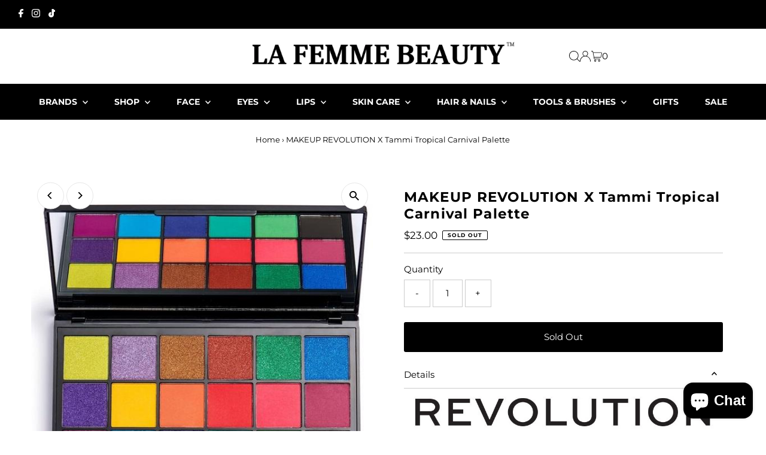

--- FILE ---
content_type: text/html; charset=utf-8
request_url: https://www.lafemmebeauty.co.nz/products/makeup-revolution-x-tammi-tropical-carnival-palette
body_size: 38597
content:
<!DOCTYPE html>
<html lang="en" class="no-js" lang="en">
<head>
  <meta charset="utf-8" />
  <meta name="viewport" content="width=device-width,initial-scale=1">

  <!-- Establish early connection to external domains -->
  <link rel="preconnect" href="https://cdn.shopify.com" crossorigin>
  <link rel="preconnect" href="https://fonts.shopify.com" crossorigin>
  <link rel="preconnect" href="https://monorail-edge.shopifysvc.com">
  <link rel="preconnect" href="//ajax.googleapis.com" crossorigin /><!-- Preload onDomain stylesheets and script libraries -->
  <link rel="preload" href="//www.lafemmebeauty.co.nz/cdn/shop/t/141/assets/stylesheet.css?v=18662449761062343241746620415" as="style">
  <link rel="preload" as="font" href="//www.lafemmebeauty.co.nz/cdn/fonts/montserrat/montserrat_n4.81949fa0ac9fd2021e16436151e8eaa539321637.woff2" type="font/woff2" crossorigin>
  <link rel="preload" as="font" href="//www.lafemmebeauty.co.nz/cdn/fonts/montserrat/montserrat_n7.3c434e22befd5c18a6b4afadb1e3d77c128c7939.woff2" type="font/woff2" crossorigin>
  <link rel="preload" as="font" href="//www.lafemmebeauty.co.nz/cdn/fonts/montserrat/montserrat_n7.3c434e22befd5c18a6b4afadb1e3d77c128c7939.woff2" type="font/woff2" crossorigin>
  <link rel="preload" href="//www.lafemmebeauty.co.nz/cdn/shop/t/141/assets/eventemitter3.min.js?v=27939738353326123541746620415" as="script">
  <link rel="preload" href="//www.lafemmebeauty.co.nz/cdn/shop/t/141/assets/theme.js?v=7819372810565775881746620415" as="script">

  <link rel="shortcut icon" href="//www.lafemmebeauty.co.nz/cdn/shop/files/La_Femme_Beauty_NZ_e6e3ac19-1808-44f1-b477-6afc47b79e06.jpg?crop=center&height=32&v=1669708792&width=32" type="image/png" />
  <link rel="canonical" href="https://www.lafemmebeauty.co.nz/products/makeup-revolution-x-tammi-tropical-carnival-palette" />

  <title>MAKEUP REVOLUTION X Tammi Tropical Carnival Palette &ndash; LA FEMME BEAUTY</title>
  <meta name="description" content="MAKEUP REVOLUTION X Tammi Tropical Carnival Palette Prepare to bring the party with this ultra-vibrant eyeshadow palette, created with content creator Tammi Clarke @makeupbytammi Marking the second collaboration with the YouTuber, this electric-hued set is packed with 18 striking matte and shimmer shades From ‘Calypso’" />

  
 <script type="application/ld+json">
   {
     "@context": "https://schema.org",
     "@type": "Product",
     "id": "makeup-revolution-x-tammi-tropical-carnival-palette",
     "url": "https:\/\/www.lafemmebeauty.co.nz\/products\/makeup-revolution-x-tammi-tropical-carnival-palette",
     "image": "\/\/www.lafemmebeauty.co.nz\/cdn\/shop\/products\/1099486_2MakeupRevolutionXTammiTropicalCarnivalPalette.jpg?v=1601723396\u0026width=1024",
     "name": "MAKEUP REVOLUTION X Tammi Tropical Carnival Palette",
      "brand": {
        "@type": "Brand",
        "name": "REVOLUTION BEAUTY"
      },
     "description": "\nMAKEUP REVOLUTION X Tammi Tropical Carnival Palette\n\nPrepare to bring the party with this ultra-vibrant eyeshadow palette, created with content creator Tammi Clarke @makeupbytammi\nMarking the second collaboration with the YouTuber, this electric-hued set is packed with 18 striking matte and shimmer shades\nFrom ‘Calypso’, a metallic chartreuse yellow, to ‘Bacchanal’, an intense ocean-blue, these hot hues are well worth celebrating\n“This palette is for everyone that loves colour and wants to bring a taste of the Caribbean carnival to their life\" says Tammi. \n\n\"I carefully selected every shade to work beautifully together for the perfect rainbow look, or you can even do monochromatic looks – for example, use 'Girlies', a matte purple, in the crease paired with shimmery purples 'Destinee’ and 'Soca' on the lid for an effortless colourful look!”\n\nNeed something for when the party’s over? Discover Tropical Paradise, our first palette with Tammi, filled with stunning sunset shades. \n\nCalypso – chartreuse yellow shimmer\n\nSoca – lilac shimmer\n\nNotting Hill – bronze shimmer\n\nSpiced Rum – burnt orange shimmer\n\nGreenz – emerald shimmer\n\nShortknee – mermaid blue shimmer\n\nDestinee’ – violet shimmer \n\nJ’Ouvert – buttercup yellow matte\n\nSpice Island – orange matte\n\nTrini – cherry-red matte\n\nPink Panther – watermelon pink matte\n\nMas – magenta matte\n\nGirlies – mauve matte\n\nBacchanal – ocean blue matte \n\nNavy – navy blue matte\n\nDefinitely – jade green matte\n\nSaint Catherine – green matte\n\nJab Jab – dark grey matte\n\nCruelty-free\nVegan\n\n\n\n\n\n\n","sku": "1099486","offers": [
        
        {
           "@type": "Offer",
           "price": "23.00",
           "priceCurrency": "NZD",
           "availability": "http://schema.org/InStock",
           "priceValidUntil": "2030-01-01",
           "url": "\/products\/makeup-revolution-x-tammi-tropical-carnival-palette"
         }
       
     ]}
 </script>


  
<meta property="og:image" content="http://www.lafemmebeauty.co.nz/cdn/shop/products/1099486_2MakeupRevolutionXTammiTropicalCarnivalPalette.jpg?v=1601723396&width=1024">
  <meta property="og:image:secure_url" content="https://www.lafemmebeauty.co.nz/cdn/shop/products/1099486_2MakeupRevolutionXTammiTropicalCarnivalPalette.jpg?v=1601723396&width=1024">
  <meta property="og:image:width" content="610">
  <meta property="og:image:height" content="610">
<meta property="og:site_name" content="LA FEMME BEAUTY">



<meta name="twitter:card" content="summary">


<meta name="twitter:site" content="@">


<meta name="twitter:title" content="MAKEUP REVOLUTION X Tammi Tropical Carnival Palette">
<meta name="twitter:description" content="
MAKEUP REVOLUTION X Tammi Tropical Carnival Palette

Prepare to bring the party with this ultra-vibrant eyeshadow palette, created with content creator Tammi Clarke @makeupbytammi
Marking the second ">
<meta name="twitter:image" content="https://www.lafemmebeauty.co.nz/cdn/shop/products/1099486_2MakeupRevolutionXTammiTropicalCarnivalPalette.jpg?v=1601723396&width=1024">
<meta name="twitter:image:width" content="480">
<meta name="twitter:image:height" content="480">


  <style data-shopify>
:root {
    --main-family: Montserrat;
    --main-weight: 400;
    --main-style: normal;
    --main-spacing: 0em;
    --nav-family: Montserrat;
    --nav-weight: 700;
    --nav-style: normal;
    --nav-spacing: 0em;
    --heading-family: Montserrat;
    --heading-weight: 700;
    --heading-style: normal;
    --heading-spacing: 0.050em;
    --font-size: 15px;
    --nav-size: 14px;
    --h1-size: 23px;
    --h2-size: 26px;
    --h3-size: 19px;
    --header-wrapper-background: #ffffff;
    --background: #ffffff;
    --header-link-color: #000000;
    --announcement-background: #000000;
    --announcement-text: #ffffff;
    --header-icons: #ffffff;
    --header-icons-hover: #ffffff;
    --mobile-header-icons: ;
    --text-color: #000000;
    --link-color: #000000;
    --sale-color: #c60808;
    --dotted-color: #cccccc;
    --button-color: #000000;
    --button-hover: #000000;
    --button-text: #ffffff;
    --secondary-button-color: #000000;
    --secondary-button-hover: #000000;
    --secondary-button-text: #ffffff;
    --direction-color: #000000;
    --direction-background: #ffffff;
    --direction-hover: #e7e7e7;
    --footer-background: #000000;
    --footer-text: #ffffff;
    --footer-icons-color: #ffffff;
    --footer-input: #ffffff;
    --footer-input-text: #000000;
    --footer-button: #000000;
    --footer-button-text: #ffffff;
    --nav-color: #ffffff;
    --nav-hover-color: rgba(0,0,0,0);
    --nav-background-color: #000000;
    --nav-hover-link-color: #ffffff;
    --nav-border-color: rgba(0,0,0,0);
    --dropdown-background-color: #ffffff;
    --dropdown-link-color: #000000;
    --dropdown-link-hover-color: #000000;
    --dropdown-min-width: 220px;
    --free-shipping-bg: #000000;
    --free-shipping-text: #ffffff;
    --error-color: #c60808;
    --error-color-light: #fdd0d0;
    --swatch-height: 40px;
    --swatch-width: 44px;
    --tool-tip-width: -20;
    --icon-border-color: #e6e6e6;
    --select-arrow-bg: url(//www.lafemmebeauty.co.nz/cdn/shop/t/141/assets/select-arrow.png?v=112595941721225094991746620415);
    --keyboard-focus-color: #f3f3f3;
    --keyboard-focus-border-style: dotted;
    --keyboard-focus-border-weight: 1;
    --price-unit-price: #999999;
    --color-filter-size: 20px;
    --color-body-text: var(--text-color);
    --color-body: var(--background);
    --color-bg: var(--background);
    --section-margins: 10px;

    --star-active: rgb(0, 0, 0);
    --star-inactive: rgb(204, 204, 204);

    
      --button-corners: 3px;
    

    --section-background: #ffffff;
    --desktop-section-height: ;
    --mobile-section-height: ;

  }
  @media (max-width: 740px) {
    :root {
      --font-size: calc(15px - (15px * 0.15));
      --nav-size: calc(14px - (14px * 0.15));
      --h1-size: calc(23px - (23px * 0.15));
      --h2-size: calc(26px - (26px * 0.15));
      --h3-size: calc(19px - (19px * 0.15));
    }
  }
</style>


  <link rel="stylesheet" href="//www.lafemmebeauty.co.nz/cdn/shop/t/141/assets/stylesheet.css?v=18662449761062343241746620415" type="text/css">

  <style>
  @font-face {
  font-family: Montserrat;
  font-weight: 400;
  font-style: normal;
  font-display: swap;
  src: url("//www.lafemmebeauty.co.nz/cdn/fonts/montserrat/montserrat_n4.81949fa0ac9fd2021e16436151e8eaa539321637.woff2") format("woff2"),
       url("//www.lafemmebeauty.co.nz/cdn/fonts/montserrat/montserrat_n4.a6c632ca7b62da89c3594789ba828388aac693fe.woff") format("woff");
}

  @font-face {
  font-family: Montserrat;
  font-weight: 700;
  font-style: normal;
  font-display: swap;
  src: url("//www.lafemmebeauty.co.nz/cdn/fonts/montserrat/montserrat_n7.3c434e22befd5c18a6b4afadb1e3d77c128c7939.woff2") format("woff2"),
       url("//www.lafemmebeauty.co.nz/cdn/fonts/montserrat/montserrat_n7.5d9fa6e2cae713c8fb539a9876489d86207fe957.woff") format("woff");
}

  @font-face {
  font-family: Montserrat;
  font-weight: 700;
  font-style: normal;
  font-display: swap;
  src: url("//www.lafemmebeauty.co.nz/cdn/fonts/montserrat/montserrat_n7.3c434e22befd5c18a6b4afadb1e3d77c128c7939.woff2") format("woff2"),
       url("//www.lafemmebeauty.co.nz/cdn/fonts/montserrat/montserrat_n7.5d9fa6e2cae713c8fb539a9876489d86207fe957.woff") format("woff");
}

  @font-face {
  font-family: Montserrat;
  font-weight: 700;
  font-style: normal;
  font-display: swap;
  src: url("//www.lafemmebeauty.co.nz/cdn/fonts/montserrat/montserrat_n7.3c434e22befd5c18a6b4afadb1e3d77c128c7939.woff2") format("woff2"),
       url("//www.lafemmebeauty.co.nz/cdn/fonts/montserrat/montserrat_n7.5d9fa6e2cae713c8fb539a9876489d86207fe957.woff") format("woff");
}

  @font-face {
  font-family: Montserrat;
  font-weight: 400;
  font-style: italic;
  font-display: swap;
  src: url("//www.lafemmebeauty.co.nz/cdn/fonts/montserrat/montserrat_i4.5a4ea298b4789e064f62a29aafc18d41f09ae59b.woff2") format("woff2"),
       url("//www.lafemmebeauty.co.nz/cdn/fonts/montserrat/montserrat_i4.072b5869c5e0ed5b9d2021e4c2af132e16681ad2.woff") format("woff");
}

  @font-face {
  font-family: Montserrat;
  font-weight: 700;
  font-style: italic;
  font-display: swap;
  src: url("//www.lafemmebeauty.co.nz/cdn/fonts/montserrat/montserrat_i7.a0d4a463df4f146567d871890ffb3c80408e7732.woff2") format("woff2"),
       url("//www.lafemmebeauty.co.nz/cdn/fonts/montserrat/montserrat_i7.f6ec9f2a0681acc6f8152c40921d2a4d2e1a2c78.woff") format("woff");
}

  </style>

  <script>window.performance && window.performance.mark && window.performance.mark('shopify.content_for_header.start');</script><meta name="google-site-verification" content="hX0Bpje8vv2q4gHhDDZ1UQGil1AGzaPPulqEDiPPgNk">
<meta id="shopify-digital-wallet" name="shopify-digital-wallet" content="/11543546/digital_wallets/dialog">
<link rel="alternate" type="application/json+oembed" href="https://www.lafemmebeauty.co.nz/products/makeup-revolution-x-tammi-tropical-carnival-palette.oembed">
<script async="async" src="/checkouts/internal/preloads.js?locale=en-NZ"></script>
<script id="shopify-features" type="application/json">{"accessToken":"0d0e4a435f634decd61c22d7a7bef993","betas":["rich-media-storefront-analytics"],"domain":"www.lafemmebeauty.co.nz","predictiveSearch":true,"shopId":11543546,"locale":"en"}</script>
<script>var Shopify = Shopify || {};
Shopify.shop = "la-femme-beauty.myshopify.com";
Shopify.locale = "en";
Shopify.currency = {"active":"NZD","rate":"1.0"};
Shopify.country = "NZ";
Shopify.theme = {"name":"Copy of Testament v 10.0","id":150078980319,"schema_name":"Testament","schema_version":"10.0.0","theme_store_id":623,"role":"main"};
Shopify.theme.handle = "null";
Shopify.theme.style = {"id":null,"handle":null};
Shopify.cdnHost = "www.lafemmebeauty.co.nz/cdn";
Shopify.routes = Shopify.routes || {};
Shopify.routes.root = "/";</script>
<script type="module">!function(o){(o.Shopify=o.Shopify||{}).modules=!0}(window);</script>
<script>!function(o){function n(){var o=[];function n(){o.push(Array.prototype.slice.apply(arguments))}return n.q=o,n}var t=o.Shopify=o.Shopify||{};t.loadFeatures=n(),t.autoloadFeatures=n()}(window);</script>
<script id="shop-js-analytics" type="application/json">{"pageType":"product"}</script>
<script defer="defer" async type="module" src="//www.lafemmebeauty.co.nz/cdn/shopifycloud/shop-js/modules/v2/client.init-shop-cart-sync_BdyHc3Nr.en.esm.js"></script>
<script defer="defer" async type="module" src="//www.lafemmebeauty.co.nz/cdn/shopifycloud/shop-js/modules/v2/chunk.common_Daul8nwZ.esm.js"></script>
<script type="module">
  await import("//www.lafemmebeauty.co.nz/cdn/shopifycloud/shop-js/modules/v2/client.init-shop-cart-sync_BdyHc3Nr.en.esm.js");
await import("//www.lafemmebeauty.co.nz/cdn/shopifycloud/shop-js/modules/v2/chunk.common_Daul8nwZ.esm.js");

  window.Shopify.SignInWithShop?.initShopCartSync?.({"fedCMEnabled":true,"windoidEnabled":true});

</script>
<script>(function() {
  var isLoaded = false;
  function asyncLoad() {
    if (isLoaded) return;
    isLoaded = true;
    var urls = ["https:\/\/searchanise-ef84.kxcdn.com\/widgets\/shopify\/init.js?a=4n7k7U4b1w\u0026shop=la-femme-beauty.myshopify.com"];
    for (var i = 0; i < urls.length; i++) {
      var s = document.createElement('script');
      s.type = 'text/javascript';
      s.async = true;
      s.src = urls[i];
      var x = document.getElementsByTagName('script')[0];
      x.parentNode.insertBefore(s, x);
    }
  };
  if(window.attachEvent) {
    window.attachEvent('onload', asyncLoad);
  } else {
    window.addEventListener('load', asyncLoad, false);
  }
})();</script>
<script id="__st">var __st={"a":11543546,"offset":46800,"reqid":"b0bdaa8b-a2bc-4664-8f61-6adff114a3da-1769019836","pageurl":"www.lafemmebeauty.co.nz\/products\/makeup-revolution-x-tammi-tropical-carnival-palette","u":"8498698dfafa","p":"product","rtyp":"product","rid":4762589724719};</script>
<script>window.ShopifyPaypalV4VisibilityTracking = true;</script>
<script id="captcha-bootstrap">!function(){'use strict';const t='contact',e='account',n='new_comment',o=[[t,t],['blogs',n],['comments',n],[t,'customer']],c=[[e,'customer_login'],[e,'guest_login'],[e,'recover_customer_password'],[e,'create_customer']],r=t=>t.map((([t,e])=>`form[action*='/${t}']:not([data-nocaptcha='true']) input[name='form_type'][value='${e}']`)).join(','),a=t=>()=>t?[...document.querySelectorAll(t)].map((t=>t.form)):[];function s(){const t=[...o],e=r(t);return a(e)}const i='password',u='form_key',d=['recaptcha-v3-token','g-recaptcha-response','h-captcha-response',i],f=()=>{try{return window.sessionStorage}catch{return}},m='__shopify_v',_=t=>t.elements[u];function p(t,e,n=!1){try{const o=window.sessionStorage,c=JSON.parse(o.getItem(e)),{data:r}=function(t){const{data:e,action:n}=t;return t[m]||n?{data:e,action:n}:{data:t,action:n}}(c);for(const[e,n]of Object.entries(r))t.elements[e]&&(t.elements[e].value=n);n&&o.removeItem(e)}catch(o){console.error('form repopulation failed',{error:o})}}const l='form_type',E='cptcha';function T(t){t.dataset[E]=!0}const w=window,h=w.document,L='Shopify',v='ce_forms',y='captcha';let A=!1;((t,e)=>{const n=(g='f06e6c50-85a8-45c8-87d0-21a2b65856fe',I='https://cdn.shopify.com/shopifycloud/storefront-forms-hcaptcha/ce_storefront_forms_captcha_hcaptcha.v1.5.2.iife.js',D={infoText:'Protected by hCaptcha',privacyText:'Privacy',termsText:'Terms'},(t,e,n)=>{const o=w[L][v],c=o.bindForm;if(c)return c(t,g,e,D).then(n);var r;o.q.push([[t,g,e,D],n]),r=I,A||(h.body.append(Object.assign(h.createElement('script'),{id:'captcha-provider',async:!0,src:r})),A=!0)});var g,I,D;w[L]=w[L]||{},w[L][v]=w[L][v]||{},w[L][v].q=[],w[L][y]=w[L][y]||{},w[L][y].protect=function(t,e){n(t,void 0,e),T(t)},Object.freeze(w[L][y]),function(t,e,n,w,h,L){const[v,y,A,g]=function(t,e,n){const i=e?o:[],u=t?c:[],d=[...i,...u],f=r(d),m=r(i),_=r(d.filter((([t,e])=>n.includes(e))));return[a(f),a(m),a(_),s()]}(w,h,L),I=t=>{const e=t.target;return e instanceof HTMLFormElement?e:e&&e.form},D=t=>v().includes(t);t.addEventListener('submit',(t=>{const e=I(t);if(!e)return;const n=D(e)&&!e.dataset.hcaptchaBound&&!e.dataset.recaptchaBound,o=_(e),c=g().includes(e)&&(!o||!o.value);(n||c)&&t.preventDefault(),c&&!n&&(function(t){try{if(!f())return;!function(t){const e=f();if(!e)return;const n=_(t);if(!n)return;const o=n.value;o&&e.removeItem(o)}(t);const e=Array.from(Array(32),(()=>Math.random().toString(36)[2])).join('');!function(t,e){_(t)||t.append(Object.assign(document.createElement('input'),{type:'hidden',name:u})),t.elements[u].value=e}(t,e),function(t,e){const n=f();if(!n)return;const o=[...t.querySelectorAll(`input[type='${i}']`)].map((({name:t})=>t)),c=[...d,...o],r={};for(const[a,s]of new FormData(t).entries())c.includes(a)||(r[a]=s);n.setItem(e,JSON.stringify({[m]:1,action:t.action,data:r}))}(t,e)}catch(e){console.error('failed to persist form',e)}}(e),e.submit())}));const S=(t,e)=>{t&&!t.dataset[E]&&(n(t,e.some((e=>e===t))),T(t))};for(const o of['focusin','change'])t.addEventListener(o,(t=>{const e=I(t);D(e)&&S(e,y())}));const B=e.get('form_key'),M=e.get(l),P=B&&M;t.addEventListener('DOMContentLoaded',(()=>{const t=y();if(P)for(const e of t)e.elements[l].value===M&&p(e,B);[...new Set([...A(),...v().filter((t=>'true'===t.dataset.shopifyCaptcha))])].forEach((e=>S(e,t)))}))}(h,new URLSearchParams(w.location.search),n,t,e,['guest_login'])})(!0,!0)}();</script>
<script integrity="sha256-4kQ18oKyAcykRKYeNunJcIwy7WH5gtpwJnB7kiuLZ1E=" data-source-attribution="shopify.loadfeatures" defer="defer" src="//www.lafemmebeauty.co.nz/cdn/shopifycloud/storefront/assets/storefront/load_feature-a0a9edcb.js" crossorigin="anonymous"></script>
<script data-source-attribution="shopify.dynamic_checkout.dynamic.init">var Shopify=Shopify||{};Shopify.PaymentButton=Shopify.PaymentButton||{isStorefrontPortableWallets:!0,init:function(){window.Shopify.PaymentButton.init=function(){};var t=document.createElement("script");t.src="https://www.lafemmebeauty.co.nz/cdn/shopifycloud/portable-wallets/latest/portable-wallets.en.js",t.type="module",document.head.appendChild(t)}};
</script>
<script data-source-attribution="shopify.dynamic_checkout.buyer_consent">
  function portableWalletsHideBuyerConsent(e){var t=document.getElementById("shopify-buyer-consent"),n=document.getElementById("shopify-subscription-policy-button");t&&n&&(t.classList.add("hidden"),t.setAttribute("aria-hidden","true"),n.removeEventListener("click",e))}function portableWalletsShowBuyerConsent(e){var t=document.getElementById("shopify-buyer-consent"),n=document.getElementById("shopify-subscription-policy-button");t&&n&&(t.classList.remove("hidden"),t.removeAttribute("aria-hidden"),n.addEventListener("click",e))}window.Shopify?.PaymentButton&&(window.Shopify.PaymentButton.hideBuyerConsent=portableWalletsHideBuyerConsent,window.Shopify.PaymentButton.showBuyerConsent=portableWalletsShowBuyerConsent);
</script>
<script data-source-attribution="shopify.dynamic_checkout.cart.bootstrap">document.addEventListener("DOMContentLoaded",(function(){function t(){return document.querySelector("shopify-accelerated-checkout-cart, shopify-accelerated-checkout")}if(t())Shopify.PaymentButton.init();else{new MutationObserver((function(e,n){t()&&(Shopify.PaymentButton.init(),n.disconnect())})).observe(document.body,{childList:!0,subtree:!0})}}));
</script>

<script>window.performance && window.performance.mark && window.performance.mark('shopify.content_for_header.end');</script>

<style type='text/css'>
    :root {--st-background-image-url:url("https://saleboostc.gosunflower00.com/saleboost/country_20.png");}
    .icon-ad_20{background-image:var(--st-background-image-url);background-position:0 0;width:20px;height:12px}.icon-ae_20{background-image:var(--st-background-image-url);background-position:-21px 0;width:20px;height:12px}.icon-af_20{background-image:var(--st-background-image-url);background-position:0 -13px;width:20px;height:12px}.icon-ag_20{background-image:var(--st-background-image-url);background-position:-21px -13px;width:20px;height:12px}.icon-ai_20{background-image:var(--st-background-image-url);background-position:0 -26px;width:20px;height:12px}.icon-al_20{background-image:var(--st-background-image-url);background-position:-21px -26px;width:20px;height:12px}.icon-am_20{background-image:var(--st-background-image-url);background-position:-42px 0;width:20px;height:12px}.icon-ao_20{background-image:var(--st-background-image-url);background-position:-42px -13px;width:20px;height:12px}.icon-aq_20{background-image:var(--st-background-image-url);background-position:-42px -26px;width:20px;height:12px}.icon-ar_20{background-image:var(--st-background-image-url);background-position:0 -39px;width:20px;height:12px}.icon-as_20{background-image:var(--st-background-image-url);background-position:-21px -39px;width:20px;height:12px}.icon-at_20{background-image:var(--st-background-image-url);background-position:-42px -39px;width:20px;height:12px}.icon-au_20{background-image:var(--st-background-image-url);background-position:-63px 0;width:20px;height:12px}.icon-aw_20{background-image:var(--st-background-image-url);background-position:-63px -13px;width:20px;height:12px}.icon-ax_20{background-image:var(--st-background-image-url);background-position:-63px -26px;width:20px;height:12px}.icon-az_20{background-image:var(--st-background-image-url);background-position:-63px -39px;width:20px;height:12px}.icon-ba_20{background-image:var(--st-background-image-url);background-position:0 -52px;width:20px;height:12px}.icon-bb_20{background-image:var(--st-background-image-url);background-position:-21px -52px;width:20px;height:12px}.icon-bd_20{background-image:var(--st-background-image-url);background-position:-42px -52px;width:20px;height:12px}.icon-be_20{background-image:var(--st-background-image-url);background-position:-63px -52px;width:20px;height:12px}.icon-bf_20{background-image:var(--st-background-image-url);background-position:0 -65px;width:20px;height:12px}.icon-bg_20{background-image:var(--st-background-image-url);background-position:-21px -65px;width:20px;height:12px}.icon-bh_20{background-image:var(--st-background-image-url);background-position:-42px -65px;width:20px;height:12px}.icon-bi_20{background-image:var(--st-background-image-url);background-position:-63px -65px;width:20px;height:12px}.icon-bj_20{background-image:var(--st-background-image-url);background-position:-84px 0;width:20px;height:12px}.icon-bl_20{background-image:var(--st-background-image-url);background-position:-84px -13px;width:20px;height:12px}.icon-bm_20{background-image:var(--st-background-image-url);background-position:-84px -26px;width:20px;height:12px}.icon-bn_20{background-image:var(--st-background-image-url);background-position:-84px -39px;width:20px;height:12px}.icon-bo_20{background-image:var(--st-background-image-url);background-position:-84px -52px;width:20px;height:12px}.icon-bq_20{background-image:var(--st-background-image-url);background-position:-84px -65px;width:20px;height:12px}.icon-br_20{background-image:var(--st-background-image-url);background-position:0 -78px;width:20px;height:12px}.icon-bs_20{background-image:var(--st-background-image-url);background-position:-21px -78px;width:20px;height:12px}.icon-bt_20{background-image:var(--st-background-image-url);background-position:-42px -78px;width:20px;height:12px}.icon-bv_20{background-image:var(--st-background-image-url);background-position:-63px -78px;width:20px;height:12px}.icon-bw_20{background-image:var(--st-background-image-url);background-position:-84px -78px;width:20px;height:12px}.icon-by_20{background-image:var(--st-background-image-url);background-position:0 -91px;width:20px;height:12px}.icon-bz_20{background-image:var(--st-background-image-url);background-position:-21px -91px;width:20px;height:12px}.icon-ca_20{background-image:var(--st-background-image-url);background-position:-42px -91px;width:20px;height:12px}.icon-cc_20{background-image:var(--st-background-image-url);background-position:-63px -91px;width:20px;height:12px}.icon-cd_20{background-image:var(--st-background-image-url);background-position:-84px -91px;width:20px;height:12px}.icon-cf_20{background-image:var(--st-background-image-url);background-position:-105px 0;width:20px;height:12px}.icon-cg_20{background-image:var(--st-background-image-url);background-position:-105px -13px;width:20px;height:12px}.icon-ch_20{background-image:var(--st-background-image-url);background-position:-105px -26px;width:20px;height:12px}.icon-ci_20{background-image:var(--st-background-image-url);background-position:-105px -39px;width:20px;height:12px}.icon-ck_20{background-image:var(--st-background-image-url);background-position:-105px -52px;width:20px;height:12px}.icon-cl_20{background-image:var(--st-background-image-url);background-position:-105px -65px;width:20px;height:12px}.icon-cm_20{background-image:var(--st-background-image-url);background-position:-105px -78px;width:20px;height:12px}.icon-cn_20{background-image:var(--st-background-image-url);background-position:-105px -91px;width:20px;height:12px}.icon-co_20{background-image:var(--st-background-image-url);background-position:0 -104px;width:20px;height:12px}.icon-cr_20{background-image:var(--st-background-image-url);background-position:-21px -104px;width:20px;height:12px}.icon-cu_20{background-image:var(--st-background-image-url);background-position:-42px -104px;width:20px;height:12px}.icon-cv_20{background-image:var(--st-background-image-url);background-position:-63px -104px;width:20px;height:12px}.icon-cw_20{background-image:var(--st-background-image-url);background-position:-84px -104px;width:20px;height:12px}.icon-cx_20{background-image:var(--st-background-image-url);background-position:-105px -104px;width:20px;height:12px}.icon-cy_20{background-image:var(--st-background-image-url);background-position:-126px 0;width:20px;height:12px}.icon-cz_20{background-image:var(--st-background-image-url);background-position:-126px -13px;width:20px;height:12px}.icon-de_20{background-image:var(--st-background-image-url);background-position:-126px -26px;width:20px;height:12px}.icon-dj_20{background-image:var(--st-background-image-url);background-position:-126px -39px;width:20px;height:12px}.icon-dk_20{background-image:var(--st-background-image-url);background-position:-126px -52px;width:20px;height:12px}.icon-dm_20{background-image:var(--st-background-image-url);background-position:-126px -65px;width:20px;height:12px}.icon-do_20{background-image:var(--st-background-image-url);background-position:-126px -78px;width:20px;height:12px}.icon-dz_20{background-image:var(--st-background-image-url);background-position:-126px -91px;width:20px;height:12px}.icon-ec_20{background-image:var(--st-background-image-url);background-position:-126px -104px;width:20px;height:12px}.icon-ee_20{background-image:var(--st-background-image-url);background-position:0 -117px;width:20px;height:12px}.icon-eg_20{background-image:var(--st-background-image-url);background-position:-21px -117px;width:20px;height:12px}.icon-eh_20{background-image:var(--st-background-image-url);background-position:-42px -117px;width:20px;height:12px}.icon-er_20{background-image:var(--st-background-image-url);background-position:-63px -117px;width:20px;height:12px}.icon-es_20{background-image:var(--st-background-image-url);background-position:-84px -117px;width:20px;height:12px}.icon-et_20{background-image:var(--st-background-image-url);background-position:-105px -117px;width:20px;height:12px}.icon-fi_20{background-image:var(--st-background-image-url);background-position:-126px -117px;width:20px;height:12px}.icon-fj_20{background-image:var(--st-background-image-url);background-position:0 -130px;width:20px;height:12px}.icon-fk_20{background-image:var(--st-background-image-url);background-position:-21px -130px;width:20px;height:12px}.icon-fm_20{background-image:var(--st-background-image-url);background-position:-42px -130px;width:20px;height:12px}.icon-fo_20{background-image:var(--st-background-image-url);background-position:-63px -130px;width:20px;height:12px}.icon-fr_20{background-image:var(--st-background-image-url);background-position:-84px -130px;width:20px;height:12px}.icon-ga_20{background-image:var(--st-background-image-url);background-position:-105px -130px;width:20px;height:12px}.icon-gb_20{background-image:var(--st-background-image-url);background-position:-126px -130px;width:20px;height:12px}.icon-gd_20{background-image:var(--st-background-image-url);background-position:-147px 0;width:20px;height:12px}.icon-ge_20{background-image:var(--st-background-image-url);background-position:-147px -13px;width:20px;height:12px}.icon-gf_20{background-image:var(--st-background-image-url);background-position:-147px -26px;width:20px;height:12px}.icon-gg_20{background-image:var(--st-background-image-url);background-position:-147px -39px;width:20px;height:12px}.icon-gh_20{background-image:var(--st-background-image-url);background-position:-147px -52px;width:20px;height:12px}.icon-gi_20{background-image:var(--st-background-image-url);background-position:-147px -65px;width:20px;height:12px}.icon-gl_20{background-image:var(--st-background-image-url);background-position:-147px -78px;width:20px;height:12px}.icon-gm_20{background-image:var(--st-background-image-url);background-position:-147px -91px;width:20px;height:12px}.icon-gn_20{background-image:var(--st-background-image-url);background-position:-147px -104px;width:20px;height:12px}.icon-gp_20{background-image:var(--st-background-image-url);background-position:-147px -117px;width:20px;height:12px}.icon-gq_20{background-image:var(--st-background-image-url);background-position:-147px -130px;width:20px;height:12px}.icon-gr_20{background-image:var(--st-background-image-url);background-position:0 -143px;width:20px;height:12px}.icon-gs_20{background-image:var(--st-background-image-url);background-position:-21px -143px;width:20px;height:12px}.icon-gt_20{background-image:var(--st-background-image-url);background-position:-42px -143px;width:20px;height:12px}.icon-gu_20{background-image:var(--st-background-image-url);background-position:-63px -143px;width:20px;height:12px}.icon-gw_20{background-image:var(--st-background-image-url);background-position:-84px -143px;width:20px;height:12px}.icon-gy_20{background-image:var(--st-background-image-url);background-position:-105px -143px;width:20px;height:12px}.icon-hk_20{background-image:var(--st-background-image-url);background-position:-126px -143px;width:20px;height:12px}.icon-hm_20{background-image:var(--st-background-image-url);background-position:-147px -143px;width:20px;height:12px}.icon-hn_20{background-image:var(--st-background-image-url);background-position:-168px 0;width:20px;height:12px}.icon-hr_20{background-image:var(--st-background-image-url);background-position:-168px -13px;width:20px;height:12px}.icon-ht_20{background-image:var(--st-background-image-url);background-position:-168px -26px;width:20px;height:12px}.icon-hu_20{background-image:var(--st-background-image-url);background-position:-168px -39px;width:20px;height:12px}.icon-id_20{background-image:var(--st-background-image-url);background-position:-168px -52px;width:20px;height:12px}.icon-ie_20{background-image:var(--st-background-image-url);background-position:-168px -65px;width:20px;height:12px}.icon-il_20{background-image:var(--st-background-image-url);background-position:-168px -78px;width:20px;height:12px}.icon-im_20{background-image:var(--st-background-image-url);background-position:-168px -91px;width:20px;height:12px}.icon-in_20{background-image:var(--st-background-image-url);background-position:-168px -104px;width:20px;height:12px}.icon-io_20{background-image:var(--st-background-image-url);background-position:-168px -117px;width:20px;height:12px}.icon-iq_20{background-image:var(--st-background-image-url);background-position:-168px -130px;width:20px;height:12px}.icon-ir_20{background-image:var(--st-background-image-url);background-position:-168px -143px;width:20px;height:12px}.icon-is_20{background-image:var(--st-background-image-url);background-position:0 -156px;width:20px;height:12px}.icon-it_20{background-image:var(--st-background-image-url);background-position:-21px -156px;width:20px;height:12px}.icon-je_20{background-image:var(--st-background-image-url);background-position:-42px -156px;width:20px;height:12px}.icon-jm_20{background-image:var(--st-background-image-url);background-position:-63px -156px;width:20px;height:12px}.icon-jo_20{background-image:var(--st-background-image-url);background-position:-84px -156px;width:20px;height:12px}.icon-jp_20{background-image:var(--st-background-image-url);background-position:-105px -156px;width:20px;height:12px}.icon-ke_20{background-image:var(--st-background-image-url);background-position:-126px -156px;width:20px;height:12px}.icon-kg_20{background-image:var(--st-background-image-url);background-position:-147px -156px;width:20px;height:12px}.icon-kh_20{background-image:var(--st-background-image-url);background-position:-168px -156px;width:20px;height:12px}.icon-ki_20{background-image:var(--st-background-image-url);background-position:0 -169px;width:20px;height:12px}.icon-km_20{background-image:var(--st-background-image-url);background-position:-21px -169px;width:20px;height:12px}.icon-kn_20{background-image:var(--st-background-image-url);background-position:-42px -169px;width:20px;height:12px}.icon-kp_20{background-image:var(--st-background-image-url);background-position:-63px -169px;width:20px;height:12px}.icon-kr_20{background-image:var(--st-background-image-url);background-position:-84px -169px;width:20px;height:12px}.icon-kw_20{background-image:var(--st-background-image-url);background-position:-105px -169px;width:20px;height:12px}.icon-ky_20{background-image:var(--st-background-image-url);background-position:-126px -169px;width:20px;height:12px}.icon-kz_20{background-image:var(--st-background-image-url);background-position:-147px -169px;width:20px;height:12px}.icon-la_20{background-image:var(--st-background-image-url);background-position:-168px -169px;width:20px;height:12px}.icon-lb_20{background-image:var(--st-background-image-url);background-position:-189px 0;width:20px;height:12px}.icon-lc_20{background-image:var(--st-background-image-url);background-position:-189px -13px;width:20px;height:12px}.icon-li_20{background-image:var(--st-background-image-url);background-position:-189px -26px;width:20px;height:12px}.icon-lk_20{background-image:var(--st-background-image-url);background-position:-189px -39px;width:20px;height:12px}.icon-lr_20{background-image:var(--st-background-image-url);background-position:-189px -52px;width:20px;height:12px}.icon-ls_20{background-image:var(--st-background-image-url);background-position:-189px -65px;width:20px;height:12px}.icon-lt_20{background-image:var(--st-background-image-url);background-position:-189px -78px;width:20px;height:12px}.icon-lu_20{background-image:var(--st-background-image-url);background-position:-189px -91px;width:20px;height:12px}.icon-lv_20{background-image:var(--st-background-image-url);background-position:-189px -104px;width:20px;height:12px}.icon-ly_20{background-image:var(--st-background-image-url);background-position:-189px -117px;width:20px;height:12px}.icon-ma_20{background-image:var(--st-background-image-url);background-position:-189px -130px;width:20px;height:12px}.icon-mc_20{background-image:var(--st-background-image-url);background-position:-189px -143px;width:20px;height:12px}.icon-md_20{background-image:var(--st-background-image-url);background-position:-189px -156px;width:20px;height:12px}.icon-me_20{background-image:var(--st-background-image-url);background-position:-189px -169px;width:20px;height:12px}.icon-mf_20{background-image:var(--st-background-image-url);background-position:0 -182px;width:20px;height:12px}.icon-mg_20{background-image:var(--st-background-image-url);background-position:-21px -182px;width:20px;height:12px}.icon-mh_20{background-image:var(--st-background-image-url);background-position:-42px -182px;width:20px;height:12px}.icon-mk_20{background-image:var(--st-background-image-url);background-position:-63px -182px;width:20px;height:12px}.icon-ml_20{background-image:var(--st-background-image-url);background-position:-84px -182px;width:20px;height:12px}.icon-mm_20{background-image:var(--st-background-image-url);background-position:-105px -182px;width:20px;height:12px}.icon-mn_20{background-image:var(--st-background-image-url);background-position:-126px -182px;width:20px;height:12px}.icon-mo_20{background-image:var(--st-background-image-url);background-position:-147px -182px;width:20px;height:12px}.icon-mp_20{background-image:var(--st-background-image-url);background-position:-168px -182px;width:20px;height:12px}.icon-mq_20{background-image:var(--st-background-image-url);background-position:-189px -182px;width:20px;height:12px}.icon-mr_20{background-image:var(--st-background-image-url);background-position:0 -195px;width:20px;height:12px}.icon-ms_20{background-image:var(--st-background-image-url);background-position:-21px -195px;width:20px;height:12px}.icon-mt_20{background-image:var(--st-background-image-url);background-position:-42px -195px;width:20px;height:12px}.icon-mu_20{background-image:var(--st-background-image-url);background-position:-63px -195px;width:20px;height:12px}.icon-mv_20{background-image:var(--st-background-image-url);background-position:-84px -195px;width:20px;height:12px}.icon-mw_20{background-image:var(--st-background-image-url);background-position:-105px -195px;width:20px;height:12px}.icon-mx_20{background-image:var(--st-background-image-url);background-position:-126px -195px;width:20px;height:12px}.icon-my_20{background-image:var(--st-background-image-url);background-position:-147px -195px;width:20px;height:12px}.icon-mz_20{background-image:var(--st-background-image-url);background-position:-168px -195px;width:20px;height:12px}.icon-na_20{background-image:var(--st-background-image-url);background-position:-189px -195px;width:20px;height:12px}.icon-nc_20{background-image:var(--st-background-image-url);background-position:-210px 0;width:20px;height:12px}.icon-ne_20{background-image:var(--st-background-image-url);background-position:-210px -13px;width:20px;height:12px}.icon-nf_20{background-image:var(--st-background-image-url);background-position:-210px -26px;width:20px;height:12px}.icon-ng_20{background-image:var(--st-background-image-url);background-position:-210px -39px;width:20px;height:12px}.icon-ni_20{background-image:var(--st-background-image-url);background-position:-210px -52px;width:20px;height:12px}.icon-nl_20{background-image:var(--st-background-image-url);background-position:-210px -65px;width:20px;height:12px}.icon-no_20{background-image:var(--st-background-image-url);background-position:-210px -78px;width:20px;height:12px}.icon-np_20{background-image:var(--st-background-image-url);background-position:-210px -91px;width:20px;height:12px}.icon-nr_20{background-image:var(--st-background-image-url);background-position:-210px -104px;width:20px;height:12px}.icon-nu_20{background-image:var(--st-background-image-url);background-position:-210px -117px;width:20px;height:12px}.icon-nz_20{background-image:var(--st-background-image-url);background-position:-210px -130px;width:20px;height:12px}.icon-om_20{background-image:var(--st-background-image-url);background-position:-210px -143px;width:20px;height:12px}.icon-pa_20{background-image:var(--st-background-image-url);background-position:-210px -156px;width:20px;height:12px}.icon-pe_20{background-image:var(--st-background-image-url);background-position:-210px -169px;width:20px;height:12px}.icon-pf_20{background-image:var(--st-background-image-url);background-position:-210px -182px;width:20px;height:12px}.icon-pg_20{background-image:var(--st-background-image-url);background-position:-210px -195px;width:20px;height:12px}.icon-ph_20{background-image:var(--st-background-image-url);background-position:0 -208px;width:20px;height:12px}.icon-pk_20{background-image:var(--st-background-image-url);background-position:-21px -208px;width:20px;height:12px}.icon-pl_20{background-image:var(--st-background-image-url);background-position:-42px -208px;width:20px;height:12px}.icon-pm_20{background-image:var(--st-background-image-url);background-position:-63px -208px;width:20px;height:12px}.icon-pn_20{background-image:var(--st-background-image-url);background-position:-84px -208px;width:20px;height:12px}.icon-pr_20{background-image:var(--st-background-image-url);background-position:-105px -208px;width:20px;height:12px}.icon-ps_20{background-image:var(--st-background-image-url);background-position:-126px -208px;width:20px;height:12px}.icon-pt_20{background-image:var(--st-background-image-url);background-position:-147px -208px;width:20px;height:12px}.icon-pw_20{background-image:var(--st-background-image-url);background-position:-168px -208px;width:20px;height:12px}.icon-py_20{background-image:var(--st-background-image-url);background-position:-189px -208px;width:20px;height:12px}.icon-qa_20{background-image:var(--st-background-image-url);background-position:-210px -208px;width:20px;height:12px}.icon-re_20{background-image:var(--st-background-image-url);background-position:-231px 0;width:20px;height:12px}.icon-ro_20{background-image:var(--st-background-image-url);background-position:-231px -13px;width:20px;height:12px}.icon-rs_20{background-image:var(--st-background-image-url);background-position:-231px -26px;width:20px;height:12px}.icon-ru_20{background-image:var(--st-background-image-url);background-position:-231px -39px;width:20px;height:12px}.icon-rw_20{background-image:var(--st-background-image-url);background-position:-231px -52px;width:20px;height:12px}.icon-sa_20{background-image:var(--st-background-image-url);background-position:-231px -65px;width:20px;height:12px}.icon-sb_20{background-image:var(--st-background-image-url);background-position:-231px -78px;width:20px;height:12px}.icon-sc_20{background-image:var(--st-background-image-url);background-position:-231px -91px;width:20px;height:12px}.icon-sd_20{background-image:var(--st-background-image-url);background-position:-231px -104px;width:20px;height:12px}.icon-se_20{background-image:var(--st-background-image-url);background-position:-231px -117px;width:20px;height:12px}.icon-sg_20{background-image:var(--st-background-image-url);background-position:-231px -130px;width:20px;height:12px}.icon-sh_20{background-image:var(--st-background-image-url);background-position:-231px -143px;width:20px;height:12px}.icon-si_20{background-image:var(--st-background-image-url);background-position:-231px -156px;width:20px;height:12px}.icon-sj_20{background-image:var(--st-background-image-url);background-position:-231px -169px;width:20px;height:12px}.icon-sk_20{background-image:var(--st-background-image-url);background-position:-231px -182px;width:20px;height:12px}.icon-sl_20{background-image:var(--st-background-image-url);background-position:-231px -195px;width:20px;height:12px}.icon-sm_20{background-image:var(--st-background-image-url);background-position:-231px -208px;width:20px;height:12px}.icon-sn_20{background-image:var(--st-background-image-url);background-position:0 -221px;width:20px;height:12px}.icon-so_20{background-image:var(--st-background-image-url);background-position:-21px -221px;width:20px;height:12px}.icon-sr_20{background-image:var(--st-background-image-url);background-position:-42px -221px;width:20px;height:12px}.icon-ss_20{background-image:var(--st-background-image-url);background-position:-63px -221px;width:20px;height:12px}.icon-st_20{background-image:var(--st-background-image-url);background-position:-84px -221px;width:20px;height:12px}.icon-sv_20{background-image:var(--st-background-image-url);background-position:-105px -221px;width:20px;height:12px}.icon-sx_20{background-image:var(--st-background-image-url);background-position:-126px -221px;width:20px;height:12px}.icon-sy_20{background-image:var(--st-background-image-url);background-position:-147px -221px;width:20px;height:12px}.icon-sz_20{background-image:var(--st-background-image-url);background-position:-168px -221px;width:20px;height:12px}.icon-tc_20{background-image:var(--st-background-image-url);background-position:-189px -221px;width:20px;height:12px}.icon-td_20{background-image:var(--st-background-image-url);background-position:-210px -221px;width:20px;height:12px}.icon-tf_20{background-image:var(--st-background-image-url);background-position:-231px -221px;width:20px;height:12px}.icon-tg_20{background-image:var(--st-background-image-url);background-position:0 -234px;width:20px;height:12px}.icon-th_20{background-image:var(--st-background-image-url);background-position:-21px -234px;width:20px;height:12px}.icon-tj_20{background-image:var(--st-background-image-url);background-position:-42px -234px;width:20px;height:12px}.icon-tk_20{background-image:var(--st-background-image-url);background-position:-63px -234px;width:20px;height:12px}.icon-tl_20{background-image:var(--st-background-image-url);background-position:-84px -234px;width:20px;height:12px}.icon-tm_20{background-image:var(--st-background-image-url);background-position:-105px -234px;width:20px;height:12px}.icon-tn_20{background-image:var(--st-background-image-url);background-position:-126px -234px;width:20px;height:12px}.icon-to_20{background-image:var(--st-background-image-url);background-position:-147px -234px;width:20px;height:12px}.icon-tr_20{background-image:var(--st-background-image-url);background-position:-168px -234px;width:20px;height:12px}.icon-tt_20{background-image:var(--st-background-image-url);background-position:-189px -234px;width:20px;height:12px}.icon-tv_20{background-image:var(--st-background-image-url);background-position:-210px -234px;width:20px;height:12px}.icon-tw_20{background-image:var(--st-background-image-url);background-position:-231px -234px;width:20px;height:12px}.icon-tz_20{background-image:var(--st-background-image-url);background-position:-252px 0;width:20px;height:12px}.icon-ua_20{background-image:var(--st-background-image-url);background-position:-252px -13px;width:20px;height:12px}.icon-ug_20{background-image:var(--st-background-image-url);background-position:-252px -26px;width:20px;height:12px}.icon-um_20{background-image:var(--st-background-image-url);background-position:-252px -39px;width:20px;height:12px}.icon-us_20{background-image:var(--st-background-image-url);background-position:-252px -52px;width:20px;height:12px}.icon-uy_20{background-image:var(--st-background-image-url);background-position:-252px -65px;width:20px;height:12px}.icon-uz_20{background-image:var(--st-background-image-url);background-position:-252px -78px;width:20px;height:12px}.icon-va_20{background-image:var(--st-background-image-url);background-position:-252px -91px;width:20px;height:12px}.icon-vc_20{background-image:var(--st-background-image-url);background-position:-252px -104px;width:20px;height:12px}.icon-ve_20{background-image:var(--st-background-image-url);background-position:-252px -117px;width:20px;height:12px}.icon-vg_20{background-image:var(--st-background-image-url);background-position:-252px -130px;width:20px;height:12px}.icon-vi_20{background-image:var(--st-background-image-url);background-position:-252px -143px;width:20px;height:12px}.icon-vn_20{background-image:var(--st-background-image-url);background-position:-252px -156px;width:20px;height:12px}.icon-vu_20{background-image:var(--st-background-image-url);background-position:-252px -169px;width:20px;height:12px}.icon-wf_20{background-image:var(--st-background-image-url);background-position:-252px -182px;width:20px;height:12px}.icon-ws_20{background-image:var(--st-background-image-url);background-position:-252px -195px;width:20px;height:12px}.icon-xk_20{background-image:var(--st-background-image-url);background-position:-252px -208px;width:20px;height:12px}.icon-ye_20{background-image:var(--st-background-image-url);background-position:-252px -221px;width:20px;height:12px}.icon-yt_20{background-image:var(--st-background-image-url);background-position:-252px -234px;width:20px;height:12px}.icon-za_20{background-image:var(--st-background-image-url);background-position:0 -247px;width:20px;height:12px}.icon-zm_20{background-image:var(--st-background-image-url);background-position:-21px -247px;width:20px;height:12px}.icon-zw_20{background-image:var(--st-background-image-url);background-position:-42px -247px;width:20px;height:12px}
</style>
<script>
    let st_productCollections = [];
   	let st_pc_i = 0;
    
        st_productCollections[st_pc_i] = '153045303319';
        st_pc_i += 1;
    
        st_productCollections[st_pc_i] = '129099104279';
        st_pc_i += 1;
    
        st_productCollections[st_pc_i] = '37739036695';
        st_pc_i += 1;
    
        st_productCollections[st_pc_i] = '188260423';
        st_pc_i += 1;
    
        st_productCollections[st_pc_i] = '165106843695';
        st_pc_i += 1;
    
        st_productCollections[st_pc_i] = '166531596335';
        st_pc_i += 1;
    
        st_productCollections[st_pc_i] = '22434250775';
        st_pc_i += 1;
    
        st_productCollections[st_pc_i] = '278195798213';
        st_pc_i += 1;
    
        st_productCollections[st_pc_i] = '129240563735';
        st_pc_i += 1;
    

    let st_productVariantQuantitys = [];
    let st_productVariantAvailables = [];
  	let st_variantId = '';
  	let st_productVariantQuantityTotal = 0;
  	
  		st_variantId = '32681911320623';
  		st_productVariantQuantitys[st_variantId] = Number('0');
        st_productVariantAvailables[st_variantId] = 'false';
    	st_productVariantQuantityTotal += Number('0');
    

    window.stCommon = window.stCommon || {};
    window.stCommon.config = {};
    Object.assign(window.stCommon.config, {
        "st_shop_currency_code": 'NZD' || 'USD',
        "st_shop_domain":  'la-femme-beauty.myshopify.com',
        "st_product_available": 'false',
        "st_product_collections": st_productCollections,
        "st_product_variant_quantitys": st_productVariantQuantitys,
        "st_product_variant_availables": st_productVariantAvailables,
        "st_product_variant_quantity_total": st_productVariantQuantityTotal
    });
    window.stSaleBoost = window.stSaleBoost || {};
    window.stSaleBoost.config = {};
    Object.assign(window.stSaleBoost.config, {
        "st_app_config": null,
        "st_pro_config": null
    });
</script> 
  










<script src="https://cdn.shopify.com/extensions/e8878072-2f6b-4e89-8082-94b04320908d/inbox-1254/assets/inbox-chat-loader.js" type="text/javascript" defer="defer"></script>
<link href="https://monorail-edge.shopifysvc.com" rel="dns-prefetch">
<script>(function(){if ("sendBeacon" in navigator && "performance" in window) {try {var session_token_from_headers = performance.getEntriesByType('navigation')[0].serverTiming.find(x => x.name == '_s').description;} catch {var session_token_from_headers = undefined;}var session_cookie_matches = document.cookie.match(/_shopify_s=([^;]*)/);var session_token_from_cookie = session_cookie_matches && session_cookie_matches.length === 2 ? session_cookie_matches[1] : "";var session_token = session_token_from_headers || session_token_from_cookie || "";function handle_abandonment_event(e) {var entries = performance.getEntries().filter(function(entry) {return /monorail-edge.shopifysvc.com/.test(entry.name);});if (!window.abandonment_tracked && entries.length === 0) {window.abandonment_tracked = true;var currentMs = Date.now();var navigation_start = performance.timing.navigationStart;var payload = {shop_id: 11543546,url: window.location.href,navigation_start,duration: currentMs - navigation_start,session_token,page_type: "product"};window.navigator.sendBeacon("https://monorail-edge.shopifysvc.com/v1/produce", JSON.stringify({schema_id: "online_store_buyer_site_abandonment/1.1",payload: payload,metadata: {event_created_at_ms: currentMs,event_sent_at_ms: currentMs}}));}}window.addEventListener('pagehide', handle_abandonment_event);}}());</script>
<script id="web-pixels-manager-setup">(function e(e,d,r,n,o){if(void 0===o&&(o={}),!Boolean(null===(a=null===(i=window.Shopify)||void 0===i?void 0:i.analytics)||void 0===a?void 0:a.replayQueue)){var i,a;window.Shopify=window.Shopify||{};var t=window.Shopify;t.analytics=t.analytics||{};var s=t.analytics;s.replayQueue=[],s.publish=function(e,d,r){return s.replayQueue.push([e,d,r]),!0};try{self.performance.mark("wpm:start")}catch(e){}var l=function(){var e={modern:/Edge?\/(1{2}[4-9]|1[2-9]\d|[2-9]\d{2}|\d{4,})\.\d+(\.\d+|)|Firefox\/(1{2}[4-9]|1[2-9]\d|[2-9]\d{2}|\d{4,})\.\d+(\.\d+|)|Chrom(ium|e)\/(9{2}|\d{3,})\.\d+(\.\d+|)|(Maci|X1{2}).+ Version\/(15\.\d+|(1[6-9]|[2-9]\d|\d{3,})\.\d+)([,.]\d+|)( \(\w+\)|)( Mobile\/\w+|) Safari\/|Chrome.+OPR\/(9{2}|\d{3,})\.\d+\.\d+|(CPU[ +]OS|iPhone[ +]OS|CPU[ +]iPhone|CPU IPhone OS|CPU iPad OS)[ +]+(15[._]\d+|(1[6-9]|[2-9]\d|\d{3,})[._]\d+)([._]\d+|)|Android:?[ /-](13[3-9]|1[4-9]\d|[2-9]\d{2}|\d{4,})(\.\d+|)(\.\d+|)|Android.+Firefox\/(13[5-9]|1[4-9]\d|[2-9]\d{2}|\d{4,})\.\d+(\.\d+|)|Android.+Chrom(ium|e)\/(13[3-9]|1[4-9]\d|[2-9]\d{2}|\d{4,})\.\d+(\.\d+|)|SamsungBrowser\/([2-9]\d|\d{3,})\.\d+/,legacy:/Edge?\/(1[6-9]|[2-9]\d|\d{3,})\.\d+(\.\d+|)|Firefox\/(5[4-9]|[6-9]\d|\d{3,})\.\d+(\.\d+|)|Chrom(ium|e)\/(5[1-9]|[6-9]\d|\d{3,})\.\d+(\.\d+|)([\d.]+$|.*Safari\/(?![\d.]+ Edge\/[\d.]+$))|(Maci|X1{2}).+ Version\/(10\.\d+|(1[1-9]|[2-9]\d|\d{3,})\.\d+)([,.]\d+|)( \(\w+\)|)( Mobile\/\w+|) Safari\/|Chrome.+OPR\/(3[89]|[4-9]\d|\d{3,})\.\d+\.\d+|(CPU[ +]OS|iPhone[ +]OS|CPU[ +]iPhone|CPU IPhone OS|CPU iPad OS)[ +]+(10[._]\d+|(1[1-9]|[2-9]\d|\d{3,})[._]\d+)([._]\d+|)|Android:?[ /-](13[3-9]|1[4-9]\d|[2-9]\d{2}|\d{4,})(\.\d+|)(\.\d+|)|Mobile Safari.+OPR\/([89]\d|\d{3,})\.\d+\.\d+|Android.+Firefox\/(13[5-9]|1[4-9]\d|[2-9]\d{2}|\d{4,})\.\d+(\.\d+|)|Android.+Chrom(ium|e)\/(13[3-9]|1[4-9]\d|[2-9]\d{2}|\d{4,})\.\d+(\.\d+|)|Android.+(UC? ?Browser|UCWEB|U3)[ /]?(15\.([5-9]|\d{2,})|(1[6-9]|[2-9]\d|\d{3,})\.\d+)\.\d+|SamsungBrowser\/(5\.\d+|([6-9]|\d{2,})\.\d+)|Android.+MQ{2}Browser\/(14(\.(9|\d{2,})|)|(1[5-9]|[2-9]\d|\d{3,})(\.\d+|))(\.\d+|)|K[Aa][Ii]OS\/(3\.\d+|([4-9]|\d{2,})\.\d+)(\.\d+|)/},d=e.modern,r=e.legacy,n=navigator.userAgent;return n.match(d)?"modern":n.match(r)?"legacy":"unknown"}(),u="modern"===l?"modern":"legacy",c=(null!=n?n:{modern:"",legacy:""})[u],f=function(e){return[e.baseUrl,"/wpm","/b",e.hashVersion,"modern"===e.buildTarget?"m":"l",".js"].join("")}({baseUrl:d,hashVersion:r,buildTarget:u}),m=function(e){var d=e.version,r=e.bundleTarget,n=e.surface,o=e.pageUrl,i=e.monorailEndpoint;return{emit:function(e){var a=e.status,t=e.errorMsg,s=(new Date).getTime(),l=JSON.stringify({metadata:{event_sent_at_ms:s},events:[{schema_id:"web_pixels_manager_load/3.1",payload:{version:d,bundle_target:r,page_url:o,status:a,surface:n,error_msg:t},metadata:{event_created_at_ms:s}}]});if(!i)return console&&console.warn&&console.warn("[Web Pixels Manager] No Monorail endpoint provided, skipping logging."),!1;try{return self.navigator.sendBeacon.bind(self.navigator)(i,l)}catch(e){}var u=new XMLHttpRequest;try{return u.open("POST",i,!0),u.setRequestHeader("Content-Type","text/plain"),u.send(l),!0}catch(e){return console&&console.warn&&console.warn("[Web Pixels Manager] Got an unhandled error while logging to Monorail."),!1}}}}({version:r,bundleTarget:l,surface:e.surface,pageUrl:self.location.href,monorailEndpoint:e.monorailEndpoint});try{o.browserTarget=l,function(e){var d=e.src,r=e.async,n=void 0===r||r,o=e.onload,i=e.onerror,a=e.sri,t=e.scriptDataAttributes,s=void 0===t?{}:t,l=document.createElement("script"),u=document.querySelector("head"),c=document.querySelector("body");if(l.async=n,l.src=d,a&&(l.integrity=a,l.crossOrigin="anonymous"),s)for(var f in s)if(Object.prototype.hasOwnProperty.call(s,f))try{l.dataset[f]=s[f]}catch(e){}if(o&&l.addEventListener("load",o),i&&l.addEventListener("error",i),u)u.appendChild(l);else{if(!c)throw new Error("Did not find a head or body element to append the script");c.appendChild(l)}}({src:f,async:!0,onload:function(){if(!function(){var e,d;return Boolean(null===(d=null===(e=window.Shopify)||void 0===e?void 0:e.analytics)||void 0===d?void 0:d.initialized)}()){var d=window.webPixelsManager.init(e)||void 0;if(d){var r=window.Shopify.analytics;r.replayQueue.forEach((function(e){var r=e[0],n=e[1],o=e[2];d.publishCustomEvent(r,n,o)})),r.replayQueue=[],r.publish=d.publishCustomEvent,r.visitor=d.visitor,r.initialized=!0}}},onerror:function(){return m.emit({status:"failed",errorMsg:"".concat(f," has failed to load")})},sri:function(e){var d=/^sha384-[A-Za-z0-9+/=]+$/;return"string"==typeof e&&d.test(e)}(c)?c:"",scriptDataAttributes:o}),m.emit({status:"loading"})}catch(e){m.emit({status:"failed",errorMsg:(null==e?void 0:e.message)||"Unknown error"})}}})({shopId: 11543546,storefrontBaseUrl: "https://www.lafemmebeauty.co.nz",extensionsBaseUrl: "https://extensions.shopifycdn.com/cdn/shopifycloud/web-pixels-manager",monorailEndpoint: "https://monorail-edge.shopifysvc.com/unstable/produce_batch",surface: "storefront-renderer",enabledBetaFlags: ["2dca8a86"],webPixelsConfigList: [{"id":"510263519","configuration":"{\"config\":\"{\\\"pixel_id\\\":\\\"G-DJWR1QKFHD\\\",\\\"target_country\\\":\\\"NZ\\\",\\\"gtag_events\\\":[{\\\"type\\\":\\\"begin_checkout\\\",\\\"action_label\\\":\\\"G-DJWR1QKFHD\\\"},{\\\"type\\\":\\\"search\\\",\\\"action_label\\\":\\\"G-DJWR1QKFHD\\\"},{\\\"type\\\":\\\"view_item\\\",\\\"action_label\\\":[\\\"G-DJWR1QKFHD\\\",\\\"MC-WTNLQ0NJHY\\\"]},{\\\"type\\\":\\\"purchase\\\",\\\"action_label\\\":[\\\"G-DJWR1QKFHD\\\",\\\"MC-WTNLQ0NJHY\\\"]},{\\\"type\\\":\\\"page_view\\\",\\\"action_label\\\":[\\\"G-DJWR1QKFHD\\\",\\\"MC-WTNLQ0NJHY\\\"]},{\\\"type\\\":\\\"add_payment_info\\\",\\\"action_label\\\":\\\"G-DJWR1QKFHD\\\"},{\\\"type\\\":\\\"add_to_cart\\\",\\\"action_label\\\":\\\"G-DJWR1QKFHD\\\"}],\\\"enable_monitoring_mode\\\":false}\"}","eventPayloadVersion":"v1","runtimeContext":"OPEN","scriptVersion":"b2a88bafab3e21179ed38636efcd8a93","type":"APP","apiClientId":1780363,"privacyPurposes":[],"dataSharingAdjustments":{"protectedCustomerApprovalScopes":["read_customer_address","read_customer_email","read_customer_name","read_customer_personal_data","read_customer_phone"]}},{"id":"440893663","configuration":"{\"pixelCode\":\"CBUKJUJC77U1J7N4QFS0\"}","eventPayloadVersion":"v1","runtimeContext":"STRICT","scriptVersion":"22e92c2ad45662f435e4801458fb78cc","type":"APP","apiClientId":4383523,"privacyPurposes":["ANALYTICS","MARKETING","SALE_OF_DATA"],"dataSharingAdjustments":{"protectedCustomerApprovalScopes":["read_customer_address","read_customer_email","read_customer_name","read_customer_personal_data","read_customer_phone"]}},{"id":"174850271","configuration":"{\"pixel_id\":\"1709784519302188\",\"pixel_type\":\"facebook_pixel\",\"metaapp_system_user_token\":\"-\"}","eventPayloadVersion":"v1","runtimeContext":"OPEN","scriptVersion":"ca16bc87fe92b6042fbaa3acc2fbdaa6","type":"APP","apiClientId":2329312,"privacyPurposes":["ANALYTICS","MARKETING","SALE_OF_DATA"],"dataSharingAdjustments":{"protectedCustomerApprovalScopes":["read_customer_address","read_customer_email","read_customer_name","read_customer_personal_data","read_customer_phone"]}},{"id":"shopify-app-pixel","configuration":"{}","eventPayloadVersion":"v1","runtimeContext":"STRICT","scriptVersion":"0450","apiClientId":"shopify-pixel","type":"APP","privacyPurposes":["ANALYTICS","MARKETING"]},{"id":"shopify-custom-pixel","eventPayloadVersion":"v1","runtimeContext":"LAX","scriptVersion":"0450","apiClientId":"shopify-pixel","type":"CUSTOM","privacyPurposes":["ANALYTICS","MARKETING"]}],isMerchantRequest: false,initData: {"shop":{"name":"LA FEMME BEAUTY","paymentSettings":{"currencyCode":"NZD"},"myshopifyDomain":"la-femme-beauty.myshopify.com","countryCode":"NZ","storefrontUrl":"https:\/\/www.lafemmebeauty.co.nz"},"customer":null,"cart":null,"checkout":null,"productVariants":[{"price":{"amount":23.0,"currencyCode":"NZD"},"product":{"title":"MAKEUP REVOLUTION X Tammi Tropical Carnival Palette","vendor":"REVOLUTION BEAUTY","id":"4762589724719","untranslatedTitle":"MAKEUP REVOLUTION X Tammi Tropical Carnival Palette","url":"\/products\/makeup-revolution-x-tammi-tropical-carnival-palette","type":"EYESHADOW"},"id":"32681911320623","image":{"src":"\/\/www.lafemmebeauty.co.nz\/cdn\/shop\/products\/1099486_2MakeupRevolutionXTammiTropicalCarnivalPalette.jpg?v=1601723396"},"sku":"1099486","title":"Default Title","untranslatedTitle":"Default Title"}],"purchasingCompany":null},},"https://www.lafemmebeauty.co.nz/cdn","fcfee988w5aeb613cpc8e4bc33m6693e112",{"modern":"","legacy":""},{"shopId":"11543546","storefrontBaseUrl":"https:\/\/www.lafemmebeauty.co.nz","extensionBaseUrl":"https:\/\/extensions.shopifycdn.com\/cdn\/shopifycloud\/web-pixels-manager","surface":"storefront-renderer","enabledBetaFlags":"[\"2dca8a86\"]","isMerchantRequest":"false","hashVersion":"fcfee988w5aeb613cpc8e4bc33m6693e112","publish":"custom","events":"[[\"page_viewed\",{}],[\"product_viewed\",{\"productVariant\":{\"price\":{\"amount\":23.0,\"currencyCode\":\"NZD\"},\"product\":{\"title\":\"MAKEUP REVOLUTION X Tammi Tropical Carnival Palette\",\"vendor\":\"REVOLUTION BEAUTY\",\"id\":\"4762589724719\",\"untranslatedTitle\":\"MAKEUP REVOLUTION X Tammi Tropical Carnival Palette\",\"url\":\"\/products\/makeup-revolution-x-tammi-tropical-carnival-palette\",\"type\":\"EYESHADOW\"},\"id\":\"32681911320623\",\"image\":{\"src\":\"\/\/www.lafemmebeauty.co.nz\/cdn\/shop\/products\/1099486_2MakeupRevolutionXTammiTropicalCarnivalPalette.jpg?v=1601723396\"},\"sku\":\"1099486\",\"title\":\"Default Title\",\"untranslatedTitle\":\"Default Title\"}}]]"});</script><script>
  window.ShopifyAnalytics = window.ShopifyAnalytics || {};
  window.ShopifyAnalytics.meta = window.ShopifyAnalytics.meta || {};
  window.ShopifyAnalytics.meta.currency = 'NZD';
  var meta = {"product":{"id":4762589724719,"gid":"gid:\/\/shopify\/Product\/4762589724719","vendor":"REVOLUTION BEAUTY","type":"EYESHADOW","handle":"makeup-revolution-x-tammi-tropical-carnival-palette","variants":[{"id":32681911320623,"price":2300,"name":"MAKEUP REVOLUTION X Tammi Tropical Carnival Palette","public_title":null,"sku":"1099486"}],"remote":false},"page":{"pageType":"product","resourceType":"product","resourceId":4762589724719,"requestId":"b0bdaa8b-a2bc-4664-8f61-6adff114a3da-1769019836"}};
  for (var attr in meta) {
    window.ShopifyAnalytics.meta[attr] = meta[attr];
  }
</script>
<script class="analytics">
  (function () {
    var customDocumentWrite = function(content) {
      var jquery = null;

      if (window.jQuery) {
        jquery = window.jQuery;
      } else if (window.Checkout && window.Checkout.$) {
        jquery = window.Checkout.$;
      }

      if (jquery) {
        jquery('body').append(content);
      }
    };

    var hasLoggedConversion = function(token) {
      if (token) {
        return document.cookie.indexOf('loggedConversion=' + token) !== -1;
      }
      return false;
    }

    var setCookieIfConversion = function(token) {
      if (token) {
        var twoMonthsFromNow = new Date(Date.now());
        twoMonthsFromNow.setMonth(twoMonthsFromNow.getMonth() + 2);

        document.cookie = 'loggedConversion=' + token + '; expires=' + twoMonthsFromNow;
      }
    }

    var trekkie = window.ShopifyAnalytics.lib = window.trekkie = window.trekkie || [];
    if (trekkie.integrations) {
      return;
    }
    trekkie.methods = [
      'identify',
      'page',
      'ready',
      'track',
      'trackForm',
      'trackLink'
    ];
    trekkie.factory = function(method) {
      return function() {
        var args = Array.prototype.slice.call(arguments);
        args.unshift(method);
        trekkie.push(args);
        return trekkie;
      };
    };
    for (var i = 0; i < trekkie.methods.length; i++) {
      var key = trekkie.methods[i];
      trekkie[key] = trekkie.factory(key);
    }
    trekkie.load = function(config) {
      trekkie.config = config || {};
      trekkie.config.initialDocumentCookie = document.cookie;
      var first = document.getElementsByTagName('script')[0];
      var script = document.createElement('script');
      script.type = 'text/javascript';
      script.onerror = function(e) {
        var scriptFallback = document.createElement('script');
        scriptFallback.type = 'text/javascript';
        scriptFallback.onerror = function(error) {
                var Monorail = {
      produce: function produce(monorailDomain, schemaId, payload) {
        var currentMs = new Date().getTime();
        var event = {
          schema_id: schemaId,
          payload: payload,
          metadata: {
            event_created_at_ms: currentMs,
            event_sent_at_ms: currentMs
          }
        };
        return Monorail.sendRequest("https://" + monorailDomain + "/v1/produce", JSON.stringify(event));
      },
      sendRequest: function sendRequest(endpointUrl, payload) {
        // Try the sendBeacon API
        if (window && window.navigator && typeof window.navigator.sendBeacon === 'function' && typeof window.Blob === 'function' && !Monorail.isIos12()) {
          var blobData = new window.Blob([payload], {
            type: 'text/plain'
          });

          if (window.navigator.sendBeacon(endpointUrl, blobData)) {
            return true;
          } // sendBeacon was not successful

        } // XHR beacon

        var xhr = new XMLHttpRequest();

        try {
          xhr.open('POST', endpointUrl);
          xhr.setRequestHeader('Content-Type', 'text/plain');
          xhr.send(payload);
        } catch (e) {
          console.log(e);
        }

        return false;
      },
      isIos12: function isIos12() {
        return window.navigator.userAgent.lastIndexOf('iPhone; CPU iPhone OS 12_') !== -1 || window.navigator.userAgent.lastIndexOf('iPad; CPU OS 12_') !== -1;
      }
    };
    Monorail.produce('monorail-edge.shopifysvc.com',
      'trekkie_storefront_load_errors/1.1',
      {shop_id: 11543546,
      theme_id: 150078980319,
      app_name: "storefront",
      context_url: window.location.href,
      source_url: "//www.lafemmebeauty.co.nz/cdn/s/trekkie.storefront.cd680fe47e6c39ca5d5df5f0a32d569bc48c0f27.min.js"});

        };
        scriptFallback.async = true;
        scriptFallback.src = '//www.lafemmebeauty.co.nz/cdn/s/trekkie.storefront.cd680fe47e6c39ca5d5df5f0a32d569bc48c0f27.min.js';
        first.parentNode.insertBefore(scriptFallback, first);
      };
      script.async = true;
      script.src = '//www.lafemmebeauty.co.nz/cdn/s/trekkie.storefront.cd680fe47e6c39ca5d5df5f0a32d569bc48c0f27.min.js';
      first.parentNode.insertBefore(script, first);
    };
    trekkie.load(
      {"Trekkie":{"appName":"storefront","development":false,"defaultAttributes":{"shopId":11543546,"isMerchantRequest":null,"themeId":150078980319,"themeCityHash":"3844019652458693779","contentLanguage":"en","currency":"NZD","eventMetadataId":"e84d1302-f00b-45f5-a13e-8e3bf6a0452d"},"isServerSideCookieWritingEnabled":true,"monorailRegion":"shop_domain","enabledBetaFlags":["65f19447"]},"Session Attribution":{},"S2S":{"facebookCapiEnabled":true,"source":"trekkie-storefront-renderer","apiClientId":580111}}
    );

    var loaded = false;
    trekkie.ready(function() {
      if (loaded) return;
      loaded = true;

      window.ShopifyAnalytics.lib = window.trekkie;

      var originalDocumentWrite = document.write;
      document.write = customDocumentWrite;
      try { window.ShopifyAnalytics.merchantGoogleAnalytics.call(this); } catch(error) {};
      document.write = originalDocumentWrite;

      window.ShopifyAnalytics.lib.page(null,{"pageType":"product","resourceType":"product","resourceId":4762589724719,"requestId":"b0bdaa8b-a2bc-4664-8f61-6adff114a3da-1769019836","shopifyEmitted":true});

      var match = window.location.pathname.match(/checkouts\/(.+)\/(thank_you|post_purchase)/)
      var token = match? match[1]: undefined;
      if (!hasLoggedConversion(token)) {
        setCookieIfConversion(token);
        window.ShopifyAnalytics.lib.track("Viewed Product",{"currency":"NZD","variantId":32681911320623,"productId":4762589724719,"productGid":"gid:\/\/shopify\/Product\/4762589724719","name":"MAKEUP REVOLUTION X Tammi Tropical Carnival Palette","price":"23.00","sku":"1099486","brand":"REVOLUTION BEAUTY","variant":null,"category":"EYESHADOW","nonInteraction":true,"remote":false},undefined,undefined,{"shopifyEmitted":true});
      window.ShopifyAnalytics.lib.track("monorail:\/\/trekkie_storefront_viewed_product\/1.1",{"currency":"NZD","variantId":32681911320623,"productId":4762589724719,"productGid":"gid:\/\/shopify\/Product\/4762589724719","name":"MAKEUP REVOLUTION X Tammi Tropical Carnival Palette","price":"23.00","sku":"1099486","brand":"REVOLUTION BEAUTY","variant":null,"category":"EYESHADOW","nonInteraction":true,"remote":false,"referer":"https:\/\/www.lafemmebeauty.co.nz\/products\/makeup-revolution-x-tammi-tropical-carnival-palette"});
      }
    });


        var eventsListenerScript = document.createElement('script');
        eventsListenerScript.async = true;
        eventsListenerScript.src = "//www.lafemmebeauty.co.nz/cdn/shopifycloud/storefront/assets/shop_events_listener-3da45d37.js";
        document.getElementsByTagName('head')[0].appendChild(eventsListenerScript);

})();</script>
  <script>
  if (!window.ga || (window.ga && typeof window.ga !== 'function')) {
    window.ga = function ga() {
      (window.ga.q = window.ga.q || []).push(arguments);
      if (window.Shopify && window.Shopify.analytics && typeof window.Shopify.analytics.publish === 'function') {
        window.Shopify.analytics.publish("ga_stub_called", {}, {sendTo: "google_osp_migration"});
      }
      console.error("Shopify's Google Analytics stub called with:", Array.from(arguments), "\nSee https://help.shopify.com/manual/promoting-marketing/pixels/pixel-migration#google for more information.");
    };
    if (window.Shopify && window.Shopify.analytics && typeof window.Shopify.analytics.publish === 'function') {
      window.Shopify.analytics.publish("ga_stub_initialized", {}, {sendTo: "google_osp_migration"});
    }
  }
</script>
<script
  defer
  src="https://www.lafemmebeauty.co.nz/cdn/shopifycloud/perf-kit/shopify-perf-kit-3.0.4.min.js"
  data-application="storefront-renderer"
  data-shop-id="11543546"
  data-render-region="gcp-us-central1"
  data-page-type="product"
  data-theme-instance-id="150078980319"
  data-theme-name="Testament"
  data-theme-version="10.0.0"
  data-monorail-region="shop_domain"
  data-resource-timing-sampling-rate="10"
  data-shs="true"
  data-shs-beacon="true"
  data-shs-export-with-fetch="true"
  data-shs-logs-sample-rate="1"
  data-shs-beacon-endpoint="https://www.lafemmebeauty.co.nz/api/collect"
></script>
</head>
<body class="gridlock template-product product js-slideout-toggle-wrapper js-modal-toggle-wrapper product-variant-type--swatches theme-image-effect theme-buttons-curved theme-image-hover ">
  <div class="js-slideout-overlay site-overlay"></div>
  <div class="js-modal-overlay site-overlay"></div>

  <aside class="slideout slideout__drawer-left" data-wau-slideout="mobile-navigation" id="slideout-mobile-navigation">
    <div id="shopify-section-mobile-navigation" class="shopify-section"><nav class="mobile-menu" role="navigation" data-section-id="mobile-navigation" data-section-type="mobile-navigation">
  <div class="slideout__trigger--close">
    <button class="slideout__trigger-mobile-menu js-slideout-close" data-slideout-direction="left" aria-label="Close navigation" tabindex="0" type="button" name="button">
      <div class="icn-close"></div>
    </button>
  </div>
  
    
        <div class="mobile-menu__block mobile-menu__search" ><predictive-search
            data-routes="/search/suggest"
            data-input-selector='input[name="q"]'
            data-results-selector="#predictive-search"
            ><form action="/search" method="get">
              <label class="visually-hidden" for="q--mobile-navigation">Search</label>
              <input
                type="text"
                name="q"
                id="q--mobile-navigation"
                placeholder="Search"
                value=""role="combobox"
                  aria-expanded="false"
                  aria-owns="predictive-search-results-list"
                  aria-controls="predictive-search-results-list"
                  aria-haspopup="listbox"
                  aria-autocomplete="list"
                  autocorrect="off"
                  autocomplete="off"
                  autocapitalize="off"
                  spellcheck="false"/>
              <input name="options[prefix]" type="hidden" value="last">

                
                  <input type="hidden" name="type" value="product">
                
<div id="predictive-search" class="predictive-search" tabindex="-1"></div></form></predictive-search></div>
        
  
    
<ul class="js-accordion js-accordion-mobile-nav c-accordion c-accordion--mobile-nav c-accordion--1603134"
              id="c-accordion--1603134"
               >

            

              

              
<li class="js-accordion-header c-accordion__header">
                  <a class="js-accordion-link c-accordion__link" href="/">BRANDS</a>
                  <button class="dropdown-arrow" aria-label="BRANDS" data-toggle="accordion" aria-expanded="false" aria-controls="c-accordion__panel--1603134-1" >
                    
  
    <svg class="testament--apollo-down-carrot c-accordion__header--icon vib-center" height="6px" version="1.1" xmlns="http://www.w3.org/2000/svg" xmlns:xlink="http://www.w3.org/1999/xlink" x="0px" y="0px"
    	 viewBox="0 0 20 13.3" xml:space="preserve">
      <g class="hover-fill" fill="#ffffff">
        <polygon points="17.7,0 10,8.3 2.3,0 0,2.5 10,13.3 20,2.5 "/>
      </g>
      <style>.mobile-menu .c-accordion__header .testament--apollo-down-carrot:hover .hover-fill { fill: #ffffff;}</style>
    </svg>
  






                  </button>
                </li>

                <li class="c-accordion__panel c-accordion__panel--1603134-1" id="c-accordion__panel--1603134-1" data-parent="#c-accordion--1603134">

                  

                  <ul class="js-accordion js-accordion-mobile-nav c-accordion c-accordion--mobile-nav c-accordion--mobile-nav__inner c-accordion--1603134-1" id="c-accordion--1603134-1">

                    
                      
<li class="js-accordion-header c-accordion__header">
                            <a class="js-accordion-link c-accordion__link" href="#">A B C D</a>
                            <button class="dropdown-arrow" aria-label="A B C D" data-toggle="accordion" aria-expanded="false" aria-controls="c-accordion__panel--1603134-1-1" >
                              
  
    <svg class="testament--apollo-down-carrot c-accordion__header--icon vib-center" height="6px" version="1.1" xmlns="http://www.w3.org/2000/svg" xmlns:xlink="http://www.w3.org/1999/xlink" x="0px" y="0px"
    	 viewBox="0 0 20 13.3" xml:space="preserve">
      <g class="hover-fill" fill="#ffffff">
        <polygon points="17.7,0 10,8.3 2.3,0 0,2.5 10,13.3 20,2.5 "/>
      </g>
      <style>.mobile-menu .c-accordion__header .testament--apollo-down-carrot:hover .hover-fill { fill: #ffffff;}</style>
    </svg>
  






                            </button>
                          </li>

                          <li class="c-accordion__panel c-accordion__panel--1603134-1-1" id="c-accordion__panel--1603134-1-1" data-parent="#c-accordion--1603134-1">
                            <ul>
                              
                                <li>
                                  <a class="js-accordion-link c-accordion__link" href="/collections/affinage">AFFINAGE</a>
                                </li>
                              
                                <li>
                                  <a class="js-accordion-link c-accordion__link" href="/collections/alya-skin">ALYA SKIN</a>
                                </li>
                              
                                <li>
                                  <a class="js-accordion-link c-accordion__link" href="/collections/ardell">ARDELL</a>
                                </li>
                              
                                <li>
                                  <a class="js-accordion-link c-accordion__link" href="/collections/australis">AUSTRALIS</a>
                                </li>
                              
                                <li>
                                  <a class="js-accordion-link c-accordion__link" href="/collections/babyliss-pro">BABYLISS PRO</a>
                                </li>
                              
                                <li>
                                  <a class="js-accordion-link c-accordion__link" href="/collections/beauty-creations">BEAUTY CREATIONS</a>
                                </li>
                              
                                <li>
                                  <a class="js-accordion-link c-accordion__link" href="/collections/beautypro">BEAUTYPRO</a>
                                </li>
                              
                                <li>
                                  <a class="js-accordion-link c-accordion__link" href="/collections/beaver-professional">BEAVER PROFESSIONAL</a>
                                </li>
                              
                                <li>
                                  <a class="js-accordion-link c-accordion__link" href="/collections/benton">BENTON</a>
                                </li>
                              
                                <li>
                                  <a class="js-accordion-link c-accordion__link" href="/collections/berrisom">BERRISOM</a>
                                </li>
                              
                                <li>
                                  <a class="js-accordion-link c-accordion__link" href="/collections/bioderma">BIODERMA</a>
                                </li>
                              
                                <li>
                                  <a class="js-accordion-link c-accordion__link" href="/collections/black-chicken-remedies">BLACK CHICKEN REMEDIES</a>
                                </li>
                              
                                <li>
                                  <a class="js-accordion-link c-accordion__link" href="/collections/bondi-boost">BONDI BOOST</a>
                                </li>
                              
                                <li>
                                  <a class="js-accordion-link c-accordion__link" href="/collections/bondi-sands">BONDI SANDS</a>
                                </li>
                              
                                <li>
                                  <a class="js-accordion-link c-accordion__link" href="/collections/boost-lab">BOOST LAB</a>
                                </li>
                              
                                <li>
                                  <a class="js-accordion-link c-accordion__link" href="/collections/brushworx">BRUSHWORX</a>
                                </li>
                              
                                <li>
                                  <a class="js-accordion-link c-accordion__link" href="/collections/burts-bees">BURT'S BEES</a>
                                </li>
                              
                                <li>
                                  <a class="js-accordion-link c-accordion__link" href="/collections/cosrx">COSRX</a>
                                </li>
                              
                                <li>
                                  <a class="js-accordion-link c-accordion__link" href="/collections/coty-airspun">COTY AIRSPUN</a>
                                </li>
                              
                                <li>
                                  <a class="js-accordion-link c-accordion__link" href="/collections/cover-your-gray">COVER YOUR GRAY</a>
                                </li>
                              
                                <li>
                                  <a class="js-accordion-link c-accordion__link" href="/collections/design-me">DESIGN.ME</a>
                                </li>
                              
                                <li>
                                  <a class="js-accordion-link c-accordion__link" href="/collections/double-dare">DOUBLE DARE</a>
                                </li>
                              
                                <li>
                                  <a class="js-accordion-link c-accordion__link" href="/collections/dr-jart">DR. JART+</a>
                                </li>
                              
                                <li>
                                  <a class="js-accordion-link c-accordion__link" href="/collections/duo-adhesive">DUO ADHESIVE</a>
                                </li>
                              
                            </ul>
                          </li>
                      
                    
                      
<li class="js-accordion-header c-accordion__header">
                            <a class="js-accordion-link c-accordion__link" href="#">E F G H I</a>
                            <button class="dropdown-arrow" aria-label="E F G H I" data-toggle="accordion" aria-expanded="false" aria-controls="c-accordion__panel--1603134-1-2" >
                              
  
    <svg class="testament--apollo-down-carrot c-accordion__header--icon vib-center" height="6px" version="1.1" xmlns="http://www.w3.org/2000/svg" xmlns:xlink="http://www.w3.org/1999/xlink" x="0px" y="0px"
    	 viewBox="0 0 20 13.3" xml:space="preserve">
      <g class="hover-fill" fill="#ffffff">
        <polygon points="17.7,0 10,8.3 2.3,0 0,2.5 10,13.3 20,2.5 "/>
      </g>
      <style>.mobile-menu .c-accordion__header .testament--apollo-down-carrot:hover .hover-fill { fill: #ffffff;}</style>
    </svg>
  






                            </button>
                          </li>

                          <li class="c-accordion__panel c-accordion__panel--1603134-1-2" id="c-accordion__panel--1603134-1-2" data-parent="#c-accordion--1603134-1">
                            <ul>
                              
                                <li>
                                  <a class="js-accordion-link c-accordion__link" href="/collections/egyptian-magic">EGYPTIAN MAGIC</a>
                                </li>
                              
                                <li>
                                  <a class="js-accordion-link c-accordion__link" href="/collections/elf">ELF</a>
                                </li>
                              
                                <li>
                                  <a class="js-accordion-link c-accordion__link" href="/collections/epres">EPRES</a>
                                </li>
                              
                                <li>
                                  <a class="js-accordion-link c-accordion__link" href="/collections/essie">ESSIE</a>
                                </li>
                              
                                <li>
                                  <a class="js-accordion-link c-accordion__link" href="/collections/etude-house">ETUDE HOUSE</a>
                                </li>
                              
                                <li>
                                  <a class="js-accordion-link c-accordion__link" href="/collections/fanola">FANOLA</a>
                                </li>
                              
                                <li>
                                  <a class="js-accordion-link c-accordion__link" href="/collections/freeman">FREEMAN</a>
                                </li>
                              
                                <li>
                                  <a class="js-accordion-link c-accordion__link" href="/collections/fudge-professional-haircare">FUDGE PROFESSIONAL</a>
                                </li>
                              
                                <li>
                                  <a class="js-accordion-link c-accordion__link" href="/collections/garnier">GARNIER</a>
                                </li>
                              
                                <li>
                                  <a class="js-accordion-link c-accordion__link" href="/collections/georgiemane">GEORGIEMANE</a>
                                </li>
                              
                                <li>
                                  <a class="js-accordion-link c-accordion__link" href="/collections/gerard-cosmetics">GERARD COSMETICS</a>
                                </li>
                              
                                <li>
                                  <a class="js-accordion-link c-accordion__link" href="/collections/heimish">HEIMISH</a>
                                </li>
                              
                                <li>
                                  <a class="js-accordion-link c-accordion__link" href="/collections/hi-pro-pac">HI PRO PAC</a>
                                </li>
                              
                                <li>
                                  <a class="js-accordion-link c-accordion__link" href="/collections/iconic-london">ICONIC LONDON</a>
                                </li>
                              
                                <li>
                                  <a class="js-accordion-link c-accordion__link" href="/collections/innisfree">INNISFREE</a>
                                </li>
                              
                                <li>
                                  <a class="js-accordion-link c-accordion__link" href="/collections/its-skin">ITS SKIN</a>
                                </li>
                              
                            </ul>
                          </li>
                      
                    
                      
<li class="js-accordion-header c-accordion__header">
                            <a class="js-accordion-link c-accordion__link" href="#">J K L M N O</a>
                            <button class="dropdown-arrow" aria-label="J K L M N O" data-toggle="accordion" aria-expanded="false" aria-controls="c-accordion__panel--1603134-1-3" >
                              
  
    <svg class="testament--apollo-down-carrot c-accordion__header--icon vib-center" height="6px" version="1.1" xmlns="http://www.w3.org/2000/svg" xmlns:xlink="http://www.w3.org/1999/xlink" x="0px" y="0px"
    	 viewBox="0 0 20 13.3" xml:space="preserve">
      <g class="hover-fill" fill="#ffffff">
        <polygon points="17.7,0 10,8.3 2.3,0 0,2.5 10,13.3 20,2.5 "/>
      </g>
      <style>.mobile-menu .c-accordion__header .testament--apollo-down-carrot:hover .hover-fill { fill: #ffffff;}</style>
    </svg>
  






                            </button>
                          </li>

                          <li class="c-accordion__panel c-accordion__panel--1603134-1-3" id="c-accordion__panel--1603134-1-3" data-parent="#c-accordion--1603134-1">
                            <ul>
                              
                                <li>
                                  <a class="js-accordion-link c-accordion__link" href="/collections/korean-beauty">KOREAN BEAUTY</a>
                                </li>
                              
                                <li>
                                  <a class="js-accordion-link c-accordion__link" href="/collections/kleancolor">KLEANCOLOR</a>
                                </li>
                              
                                <li>
                                  <a class="js-accordion-link c-accordion__link" href="/collections/la-femme-beauty">LA FEMME BEAUTY</a>
                                </li>
                              
                                <li>
                                  <a class="js-accordion-link c-accordion__link" href="/collections/la-girl">LA GIRL</a>
                                </li>
                              
                                <li>
                                  <a class="js-accordion-link c-accordion__link" href="/collections/loreal">L'OREAL PARIS</a>
                                </li>
                              
                                <li>
                                  <a class="js-accordion-link c-accordion__link" href="/collections/loving-tan">LOVING TAN</a>
                                </li>
                              
                                <li>
                                  <a class="js-accordion-link c-accordion__link" href="/collections/makeup-revolution">MAKEUP REVOLUTION</a>
                                </li>
                              
                                <li>
                                  <a class="js-accordion-link c-accordion__link" href="/collections/maybelline">MAYBELLINE</a>
                                </li>
                              
                                <li>
                                  <a class="js-accordion-link c-accordion__link" href="/collections/mcobeauty">MCOBEAUTY</a>
                                </li>
                              
                                <li>
                                  <a class="js-accordion-link c-accordion__link" href="/collections/mellow-cosmetics">MELLOW COSMETICS</a>
                                </li>
                              
                                <li>
                                  <a class="js-accordion-link c-accordion__link" href="/collections/milani">MILANI COSMETICS</a>
                                </li>
                              
                                <li>
                                  <a class="js-accordion-link c-accordion__link" href="/collections/missha">MISSHA</a>
                                </li>
                              
                                <li>
                                  <a class="js-accordion-link c-accordion__link" href="/collections/modelrock">MODELROCK</a>
                                </li>
                              
                                <li>
                                  <a class="js-accordion-link c-accordion__link" href="/collections/mor">MOR</a>
                                </li>
                              
                                <li>
                                  <a class="js-accordion-link c-accordion__link" href="/collections/nature-republic">NATURE REPUBLIC</a>
                                </li>
                              
                                <li>
                                  <a class="js-accordion-link c-accordion__link" href="/collections/nicka-k">NICKA K</a>
                                </li>
                              
                                <li>
                                  <a class="js-accordion-link c-accordion__link" href="/collections/not-your-mothers">NOT YOUR MOTHER'S</a>
                                </li>
                              
                                <li>
                                  <a class="js-accordion-link c-accordion__link" href="/collections/nude-by-nature">NUDE BY NATURE</a>
                                </li>
                              
                                <li>
                                  <a class="js-accordion-link c-accordion__link" href="/collections/olaplex">OLAPLEX</a>
                                </li>
                              
                                <li>
                                  <a class="js-accordion-link c-accordion__link" href="/collections/opv-beauty">OPV BEAUTY</a>
                                </li>
                              
                                <li>
                                  <a class="js-accordion-link c-accordion__link" href="/collections/ouidad">OUIDAD</a>
                                </li>
                              
                            </ul>
                          </li>
                      
                    
                      
<li class="js-accordion-header c-accordion__header">
                            <a class="js-accordion-link c-accordion__link" href="#">P Q R S T U</a>
                            <button class="dropdown-arrow" aria-label="P Q R S T U" data-toggle="accordion" aria-expanded="false" aria-controls="c-accordion__panel--1603134-1-4" >
                              
  
    <svg class="testament--apollo-down-carrot c-accordion__header--icon vib-center" height="6px" version="1.1" xmlns="http://www.w3.org/2000/svg" xmlns:xlink="http://www.w3.org/1999/xlink" x="0px" y="0px"
    	 viewBox="0 0 20 13.3" xml:space="preserve">
      <g class="hover-fill" fill="#ffffff">
        <polygon points="17.7,0 10,8.3 2.3,0 0,2.5 10,13.3 20,2.5 "/>
      </g>
      <style>.mobile-menu .c-accordion__header .testament--apollo-down-carrot:hover .hover-fill { fill: #ffffff;}</style>
    </svg>
  






                            </button>
                          </li>

                          <li class="c-accordion__panel c-accordion__panel--1603134-1-4" id="c-accordion__panel--1603134-1-4" data-parent="#c-accordion--1603134-1">
                            <ul>
                              
                                <li>
                                  <a class="js-accordion-link c-accordion__link" href="/collections/physicians-formula">PHYSICIANS FORMULA</a>
                                </li>
                              
                                <li>
                                  <a class="js-accordion-link c-accordion__link" href="/collections/pro-voke">PRO:VOKE</a>
                                </li>
                              
                                <li>
                                  <a class="js-accordion-link c-accordion__link" href="/collections/pure-paw-paw">PURE PAW PAW</a>
                                </li>
                              
                                <li>
                                  <a class="js-accordion-link c-accordion__link" href="/collections/pyunkang-yul">PYUNKANG YUL</a>
                                </li>
                              
                                <li>
                                  <a class="js-accordion-link c-accordion__link" href="/collections/r-co">R+CO</a>
                                </li>
                              
                                <li>
                                  <a class="js-accordion-link c-accordion__link" href="/collections/revitalash">REVITALASH</a>
                                </li>
                              
                                <li>
                                  <a class="js-accordion-link c-accordion__link" href="/collections/makeup-revolution">REVOLUTION</a>
                                </li>
                              
                                <li>
                                  <a class="js-accordion-link c-accordion__link" href="/collections/revolution-haircare">REVOLUTION HAIRCARE</a>
                                </li>
                              
                                <li>
                                  <a class="js-accordion-link c-accordion__link" href="/collections/revolution-pro">REVOLUTION PRO</a>
                                </li>
                              
                                <li>
                                  <a class="js-accordion-link c-accordion__link" href="/collections/revolution-skincare">REVOLUTION SKINCARE</a>
                                </li>
                              
                                <li>
                                  <a class="js-accordion-link c-accordion__link" href="/collections/rude">RUDE COSMETICS</a>
                                </li>
                              
                                <li>
                                  <a class="js-accordion-link c-accordion__link" href="/collections/schwarzkopf">SCHWARZKOPF</a>
                                </li>
                              
                                <li>
                                  <a class="js-accordion-link c-accordion__link" href="/collections/sebamed">SEBAMED</a>
                                </li>
                              
                                <li>
                                  <a class="js-accordion-link c-accordion__link" href="/collections/silver-bullet">SILVER BULLET</a>
                                </li>
                              
                                <li>
                                  <a class="js-accordion-link c-accordion__link" href="/collections/some-by-mi">SOME BY MI</a>
                                </li>
                              
                                <li>
                                  <a class="js-accordion-link c-accordion__link" href="/collections/sugarpill-cosmetics">SUGARPILL COSMETICS</a>
                                </li>
                              
                                <li>
                                  <a class="js-accordion-link c-accordion__link" href="/collections/tangle-teezer">TANGLE TEEZER</a>
                                </li>
                              
                                <li>
                                  <a class="js-accordion-link c-accordion__link" href="/collections/the-chemistry-brand">THE CHEMISTRY BRAND</a>
                                </li>
                              
                                <li>
                                  <a class="js-accordion-link c-accordion__link" href="/collections/the-good-vitamin-co">THE GOOD VITAMIN CO</a>
                                </li>
                              
                                <li>
                                  <a class="js-accordion-link c-accordion__link" href="/collections/the-ordinary">THE ORDINARY</a>
                                </li>
                              
                                <li>
                                  <a class="js-accordion-link c-accordion__link" href="/collections/the-quick-flick">THE QUICK FLICK</a>
                                </li>
                              
                                <li>
                                  <a class="js-accordion-link c-accordion__link" href="/collections/theorie">THEORIE</a>
                                </li>
                              
                                <li>
                                  <a class="js-accordion-link c-accordion__link" href="/collections/tigi">TIGI</a>
                                </li>
                              
                                <li>
                                  <a class="js-accordion-link c-accordion__link" href="/collections/tonymoly">TONYMOLY</a>
                                </li>
                              
                                <li>
                                  <a class="js-accordion-link c-accordion__link" href="/collections/trilogy">TRILOGY</a>
                                </li>
                              
                                <li>
                                  <a class="js-accordion-link c-accordion__link" href="/collections/tropical-shine">TROPICAL SHINE</a>
                                </li>
                              
                                <li>
                                  <a class="js-accordion-link c-accordion__link" href="/collections/tweezerman">TWEEZERMAN</a>
                                </li>
                              
                                <li>
                                  <a class="js-accordion-link c-accordion__link" href="/collections/umberto-giannini">UMBERTO GIANNINI</a>
                                </li>
                              
                            </ul>
                          </li>
                      
                    
                      
<li class="js-accordion-header c-accordion__header">
                            <a class="js-accordion-link c-accordion__link" href="#">V W X Y Z</a>
                            <button class="dropdown-arrow" aria-label="V W X Y Z" data-toggle="accordion" aria-expanded="false" aria-controls="c-accordion__panel--1603134-1-5" >
                              
  
    <svg class="testament--apollo-down-carrot c-accordion__header--icon vib-center" height="6px" version="1.1" xmlns="http://www.w3.org/2000/svg" xmlns:xlink="http://www.w3.org/1999/xlink" x="0px" y="0px"
    	 viewBox="0 0 20 13.3" xml:space="preserve">
      <g class="hover-fill" fill="#ffffff">
        <polygon points="17.7,0 10,8.3 2.3,0 0,2.5 10,13.3 20,2.5 "/>
      </g>
      <style>.mobile-menu .c-accordion__header .testament--apollo-down-carrot:hover .hover-fill { fill: #ffffff;}</style>
    </svg>
  






                            </button>
                          </li>

                          <li class="c-accordion__panel c-accordion__panel--1603134-1-5" id="c-accordion__panel--1603134-1-5" data-parent="#c-accordion--1603134-1">
                            <ul>
                              
                                <li>
                                  <a class="js-accordion-link c-accordion__link" href="/collections/weleda">WELEDA</a>
                                </li>
                              
                                <li>
                                  <a class="js-accordion-link c-accordion__link" href="/collections/wet-n-wild">WET N WILD BEAUTY</a>
                                </li>
                              
                                <li>
                                  <a class="js-accordion-link c-accordion__link" href="/collections/xanitalia">XANITALIA</a>
                                </li>
                              
                                <li>
                                  <a class="js-accordion-link c-accordion__link" href="/collections/xx-revolution">XX REVOLUTION</a>
                                </li>
                              
                            </ul>
                          </li>
                      
                    
                  </ul>
                </li>
              
            

              

              
<li class="js-accordion-header c-accordion__header">
                  <a class="js-accordion-link c-accordion__link" href="/">SHOP</a>
                  <button class="dropdown-arrow" aria-label="SHOP" data-toggle="accordion" aria-expanded="false" aria-controls="c-accordion__panel--1603134-2" >
                    
  
    <svg class="testament--apollo-down-carrot c-accordion__header--icon vib-center" height="6px" version="1.1" xmlns="http://www.w3.org/2000/svg" xmlns:xlink="http://www.w3.org/1999/xlink" x="0px" y="0px"
    	 viewBox="0 0 20 13.3" xml:space="preserve">
      <g class="hover-fill" fill="#ffffff">
        <polygon points="17.7,0 10,8.3 2.3,0 0,2.5 10,13.3 20,2.5 "/>
      </g>
      <style>.mobile-menu .c-accordion__header .testament--apollo-down-carrot:hover .hover-fill { fill: #ffffff;}</style>
    </svg>
  






                  </button>
                </li>

                <li class="c-accordion__panel c-accordion__panel--1603134-2" id="c-accordion__panel--1603134-2" data-parent="#c-accordion--1603134">

                  

                  <ul class="js-accordion js-accordion-mobile-nav c-accordion c-accordion--mobile-nav c-accordion--mobile-nav__inner c-accordion--1603134-1" id="c-accordion--1603134-1">

                    
                      
<li class="js-accordion-header c-accordion__header">
                            <a class="js-accordion-link c-accordion__link" href="#">SHOP</a>
                            <button class="dropdown-arrow" aria-label="SHOP" data-toggle="accordion" aria-expanded="false" aria-controls="c-accordion__panel--1603134-2-1" >
                              
  
    <svg class="testament--apollo-down-carrot c-accordion__header--icon vib-center" height="6px" version="1.1" xmlns="http://www.w3.org/2000/svg" xmlns:xlink="http://www.w3.org/1999/xlink" x="0px" y="0px"
    	 viewBox="0 0 20 13.3" xml:space="preserve">
      <g class="hover-fill" fill="#ffffff">
        <polygon points="17.7,0 10,8.3 2.3,0 0,2.5 10,13.3 20,2.5 "/>
      </g>
      <style>.mobile-menu .c-accordion__header .testament--apollo-down-carrot:hover .hover-fill { fill: #ffffff;}</style>
    </svg>
  






                            </button>
                          </li>

                          <li class="c-accordion__panel c-accordion__panel--1603134-2-1" id="c-accordion__panel--1603134-2-1" data-parent="#c-accordion--1603134-1">
                            <ul>
                              
                                <li>
                                  <a class="js-accordion-link c-accordion__link" href="/collections/safety">Safety & Protection</a>
                                </li>
                              
                                <li>
                                  <a class="js-accordion-link c-accordion__link" href="/collections/new">New Arrivals</a>
                                </li>
                              
                                <li>
                                  <a class="js-accordion-link c-accordion__link" href="/collections/featured">Featured Collection</a>
                                </li>
                              
                                <li>
                                  <a class="js-accordion-link c-accordion__link" href="/collections/award-winning-collection">Award Winning Collection</a>
                                </li>
                              
                                <li>
                                  <a class="js-accordion-link c-accordion__link" href="/collections/10-and-under">Under $10</a>
                                </li>
                              
                                <li>
                                  <a class="js-accordion-link c-accordion__link" href="/collections/under-25">Under $25</a>
                                </li>
                              
                                <li>
                                  <a class="js-accordion-link c-accordion__link" href="/collections/clearance">SALE</a>
                                </li>
                              
                                <li>
                                  <a class="js-accordion-link c-accordion__link" href="/collections/sets-gifts">Gift Sets</a>
                                </li>
                              
                                <li>
                                  <a class="js-accordion-link c-accordion__link" href="/collections/gift-card">Gift Vouchers</a>
                                </li>
                              
                                <li>
                                  <a class="js-accordion-link c-accordion__link" href="/collections/supplements">Supplements</a>
                                </li>
                              
                            </ul>
                          </li>
                      
                    
                      
<li class="js-accordion-header c-accordion__header">
                            <a class="js-accordion-link c-accordion__link" href="#">ETHICAL</a>
                            <button class="dropdown-arrow" aria-label="ETHICAL" data-toggle="accordion" aria-expanded="false" aria-controls="c-accordion__panel--1603134-2-2" >
                              
  
    <svg class="testament--apollo-down-carrot c-accordion__header--icon vib-center" height="6px" version="1.1" xmlns="http://www.w3.org/2000/svg" xmlns:xlink="http://www.w3.org/1999/xlink" x="0px" y="0px"
    	 viewBox="0 0 20 13.3" xml:space="preserve">
      <g class="hover-fill" fill="#ffffff">
        <polygon points="17.7,0 10,8.3 2.3,0 0,2.5 10,13.3 20,2.5 "/>
      </g>
      <style>.mobile-menu .c-accordion__header .testament--apollo-down-carrot:hover .hover-fill { fill: #ffffff;}</style>
    </svg>
  






                            </button>
                          </li>

                          <li class="c-accordion__panel c-accordion__panel--1603134-2-2" id="c-accordion__panel--1603134-2-2" data-parent="#c-accordion--1603134-1">
                            <ul>
                              
                                <li>
                                  <a class="js-accordion-link c-accordion__link" href="/collections/cruelty-free">Cruelty-Free Makeup</a>
                                </li>
                              
                                <li>
                                  <a class="js-accordion-link c-accordion__link" href="/collections/vegan">Vegan Makeup</a>
                                </li>
                              
                            </ul>
                          </li>
                      
                    
                  </ul>
                </li>
              
            

              

              
<li class="js-accordion-header c-accordion__header">
                  <a class="js-accordion-link c-accordion__link" href="/">FACE</a>
                  <button class="dropdown-arrow" aria-label="FACE" data-toggle="accordion" aria-expanded="false" aria-controls="c-accordion__panel--1603134-3" >
                    
  
    <svg class="testament--apollo-down-carrot c-accordion__header--icon vib-center" height="6px" version="1.1" xmlns="http://www.w3.org/2000/svg" xmlns:xlink="http://www.w3.org/1999/xlink" x="0px" y="0px"
    	 viewBox="0 0 20 13.3" xml:space="preserve">
      <g class="hover-fill" fill="#ffffff">
        <polygon points="17.7,0 10,8.3 2.3,0 0,2.5 10,13.3 20,2.5 "/>
      </g>
      <style>.mobile-menu .c-accordion__header .testament--apollo-down-carrot:hover .hover-fill { fill: #ffffff;}</style>
    </svg>
  






                  </button>
                </li>

                <li class="c-accordion__panel c-accordion__panel--1603134-3" id="c-accordion__panel--1603134-3" data-parent="#c-accordion--1603134">

                  

                  <ul class="js-accordion js-accordion-mobile-nav c-accordion c-accordion--mobile-nav c-accordion--mobile-nav__inner c-accordion--1603134-1" id="c-accordion--1603134-1">

                    
                      
<li class="js-accordion-header c-accordion__header">
                            <a class="js-accordion-link c-accordion__link" href="#">FACE</a>
                            <button class="dropdown-arrow" aria-label="FACE" data-toggle="accordion" aria-expanded="false" aria-controls="c-accordion__panel--1603134-3-1" >
                              
  
    <svg class="testament--apollo-down-carrot c-accordion__header--icon vib-center" height="6px" version="1.1" xmlns="http://www.w3.org/2000/svg" xmlns:xlink="http://www.w3.org/1999/xlink" x="0px" y="0px"
    	 viewBox="0 0 20 13.3" xml:space="preserve">
      <g class="hover-fill" fill="#ffffff">
        <polygon points="17.7,0 10,8.3 2.3,0 0,2.5 10,13.3 20,2.5 "/>
      </g>
      <style>.mobile-menu .c-accordion__header .testament--apollo-down-carrot:hover .hover-fill { fill: #ffffff;}</style>
    </svg>
  






                            </button>
                          </li>

                          <li class="c-accordion__panel c-accordion__panel--1603134-3-1" id="c-accordion__panel--1603134-3-1" data-parent="#c-accordion--1603134-1">
                            <ul>
                              
                                <li>
                                  <a class="js-accordion-link c-accordion__link" href="/collections/blush">Blush</a>
                                </li>
                              
                                <li>
                                  <a class="js-accordion-link c-accordion__link" href="/collections/bb-cc-creams">BB & CC Creams</a>
                                </li>
                              
                                <li>
                                  <a class="js-accordion-link c-accordion__link" href="/collections/contouring">Bronzer & Contour</a>
                                </li>
                              
                                <li>
                                  <a class="js-accordion-link c-accordion__link" href="/collections/concealer">Concealer</a>
                                </li>
                              
                                <li>
                                  <a class="js-accordion-link c-accordion__link" href="/collections/foundation">Foundation</a>
                                </li>
                              
                                <li>
                                  <a class="js-accordion-link c-accordion__link" href="/collections/highlighter">Highlighter</a>
                                </li>
                              
                                <li>
                                  <a class="js-accordion-link c-accordion__link" href="/collections/powder">Powder</a>
                                </li>
                              
                                <li>
                                  <a class="js-accordion-link c-accordion__link" href="/collections/primer-face">Face Primer</a>
                                </li>
                              
                                <li>
                                  <a class="js-accordion-link c-accordion__link" href="/collections/setting-spray">Setting Spray</a>
                                </li>
                              
                            </ul>
                          </li>
                      
                    
                  </ul>
                </li>
              
            

              

              
<li class="js-accordion-header c-accordion__header">
                  <a class="js-accordion-link c-accordion__link" href="/">EYES</a>
                  <button class="dropdown-arrow" aria-label="EYES" data-toggle="accordion" aria-expanded="false" aria-controls="c-accordion__panel--1603134-4" >
                    
  
    <svg class="testament--apollo-down-carrot c-accordion__header--icon vib-center" height="6px" version="1.1" xmlns="http://www.w3.org/2000/svg" xmlns:xlink="http://www.w3.org/1999/xlink" x="0px" y="0px"
    	 viewBox="0 0 20 13.3" xml:space="preserve">
      <g class="hover-fill" fill="#ffffff">
        <polygon points="17.7,0 10,8.3 2.3,0 0,2.5 10,13.3 20,2.5 "/>
      </g>
      <style>.mobile-menu .c-accordion__header .testament--apollo-down-carrot:hover .hover-fill { fill: #ffffff;}</style>
    </svg>
  






                  </button>
                </li>

                <li class="c-accordion__panel c-accordion__panel--1603134-4" id="c-accordion__panel--1603134-4" data-parent="#c-accordion--1603134">

                  

                  <ul class="js-accordion js-accordion-mobile-nav c-accordion c-accordion--mobile-nav c-accordion--mobile-nav__inner c-accordion--1603134-1" id="c-accordion--1603134-1">

                    
                      
<li class="js-accordion-header c-accordion__header">
                            <a class="js-accordion-link c-accordion__link" href="#">EYES</a>
                            <button class="dropdown-arrow" aria-label="EYES" data-toggle="accordion" aria-expanded="false" aria-controls="c-accordion__panel--1603134-4-1" >
                              
  
    <svg class="testament--apollo-down-carrot c-accordion__header--icon vib-center" height="6px" version="1.1" xmlns="http://www.w3.org/2000/svg" xmlns:xlink="http://www.w3.org/1999/xlink" x="0px" y="0px"
    	 viewBox="0 0 20 13.3" xml:space="preserve">
      <g class="hover-fill" fill="#ffffff">
        <polygon points="17.7,0 10,8.3 2.3,0 0,2.5 10,13.3 20,2.5 "/>
      </g>
      <style>.mobile-menu .c-accordion__header .testament--apollo-down-carrot:hover .hover-fill { fill: #ffffff;}</style>
    </svg>
  






                            </button>
                          </li>

                          <li class="c-accordion__panel c-accordion__panel--1603134-4-1" id="c-accordion__panel--1603134-4-1" data-parent="#c-accordion--1603134-1">
                            <ul>
                              
                                <li>
                                  <a class="js-accordion-link c-accordion__link" href="/collections/eyebrows">Eyebrows</a>
                                </li>
                              
                                <li>
                                  <a class="js-accordion-link c-accordion__link" href="/collections/eye-palettes-sets">Eye Palettes & Sets</a>
                                </li>
                              
                                <li>
                                  <a class="js-accordion-link c-accordion__link" href="/collections/false-eyelashes-1">False Eyelashes</a>
                                </li>
                              
                                <li>
                                  <a class="js-accordion-link c-accordion__link" href="/collections/eyeliner">Eyeliner</a>
                                </li>
                              
                                <li>
                                  <a class="js-accordion-link c-accordion__link" href="/collections/primer">Eye Primer</a>
                                </li>
                              
                                <li>
                                  <a class="js-accordion-link c-accordion__link" href="/collections/eyelash-serum">Eyelash Serum</a>
                                </li>
                              
                                <li>
                                  <a class="js-accordion-link c-accordion__link" href="/collections/eyeshadow">Eyeshadow</a>
                                </li>
                              
                                <li>
                                  <a class="js-accordion-link c-accordion__link" href="/collections/mascara">Mascara</a>
                                </li>
                              
                            </ul>
                          </li>
                      
                    
                  </ul>
                </li>
              
            

              

              
<li class="js-accordion-header c-accordion__header">
                  <a class="js-accordion-link c-accordion__link" href="/">LIPS</a>
                  <button class="dropdown-arrow" aria-label="LIPS" data-toggle="accordion" aria-expanded="false" aria-controls="c-accordion__panel--1603134-5" >
                    
  
    <svg class="testament--apollo-down-carrot c-accordion__header--icon vib-center" height="6px" version="1.1" xmlns="http://www.w3.org/2000/svg" xmlns:xlink="http://www.w3.org/1999/xlink" x="0px" y="0px"
    	 viewBox="0 0 20 13.3" xml:space="preserve">
      <g class="hover-fill" fill="#ffffff">
        <polygon points="17.7,0 10,8.3 2.3,0 0,2.5 10,13.3 20,2.5 "/>
      </g>
      <style>.mobile-menu .c-accordion__header .testament--apollo-down-carrot:hover .hover-fill { fill: #ffffff;}</style>
    </svg>
  






                  </button>
                </li>

                <li class="c-accordion__panel c-accordion__panel--1603134-5" id="c-accordion__panel--1603134-5" data-parent="#c-accordion--1603134">

                  

                  <ul class="js-accordion js-accordion-mobile-nav c-accordion c-accordion--mobile-nav c-accordion--mobile-nav__inner c-accordion--1603134-1" id="c-accordion--1603134-1">

                    
                      
<li class="js-accordion-header c-accordion__header">
                            <a class="js-accordion-link c-accordion__link" href="#">LIPS</a>
                            <button class="dropdown-arrow" aria-label="LIPS" data-toggle="accordion" aria-expanded="false" aria-controls="c-accordion__panel--1603134-5-1" >
                              
  
    <svg class="testament--apollo-down-carrot c-accordion__header--icon vib-center" height="6px" version="1.1" xmlns="http://www.w3.org/2000/svg" xmlns:xlink="http://www.w3.org/1999/xlink" x="0px" y="0px"
    	 viewBox="0 0 20 13.3" xml:space="preserve">
      <g class="hover-fill" fill="#ffffff">
        <polygon points="17.7,0 10,8.3 2.3,0 0,2.5 10,13.3 20,2.5 "/>
      </g>
      <style>.mobile-menu .c-accordion__header .testament--apollo-down-carrot:hover .hover-fill { fill: #ffffff;}</style>
    </svg>
  






                            </button>
                          </li>

                          <li class="c-accordion__panel c-accordion__panel--1603134-5-1" id="c-accordion__panel--1603134-5-1" data-parent="#c-accordion--1603134-1">
                            <ul>
                              
                                <li>
                                  <a class="js-accordion-link c-accordion__link" href="/collections/lipstick">Lipstick</a>
                                </li>
                              
                                <li>
                                  <a class="js-accordion-link c-accordion__link" href="/collections/lip-gloss">Lip Gloss</a>
                                </li>
                              
                                <li>
                                  <a class="js-accordion-link c-accordion__link" href="/collections/lip-liner">Lip Liner</a>
                                </li>
                              
                                <li>
                                  <a class="js-accordion-link c-accordion__link" href="/collections/lip-treatment">Lip Treatment</a>
                                </li>
                              
                                <li>
                                  <a class="js-accordion-link c-accordion__link" href="/collections/lip-primer">Lip Primer</a>
                                </li>
                              
                                <li>
                                  <a class="js-accordion-link c-accordion__link" href="/collections/lip-plumper">Lip Plumper</a>
                                </li>
                              
                            </ul>
                          </li>
                      
                    
                  </ul>
                </li>
              
            

              

              
<li class="js-accordion-header c-accordion__header">
                  <a class="js-accordion-link c-accordion__link" href="/collections/skin-care">SKIN CARE</a>
                  <button class="dropdown-arrow" aria-label="SKIN CARE" data-toggle="accordion" aria-expanded="false" aria-controls="c-accordion__panel--1603134-6" >
                    
  
    <svg class="testament--apollo-down-carrot c-accordion__header--icon vib-center" height="6px" version="1.1" xmlns="http://www.w3.org/2000/svg" xmlns:xlink="http://www.w3.org/1999/xlink" x="0px" y="0px"
    	 viewBox="0 0 20 13.3" xml:space="preserve">
      <g class="hover-fill" fill="#ffffff">
        <polygon points="17.7,0 10,8.3 2.3,0 0,2.5 10,13.3 20,2.5 "/>
      </g>
      <style>.mobile-menu .c-accordion__header .testament--apollo-down-carrot:hover .hover-fill { fill: #ffffff;}</style>
    </svg>
  






                  </button>
                </li>

                <li class="c-accordion__panel c-accordion__panel--1603134-6" id="c-accordion__panel--1603134-6" data-parent="#c-accordion--1603134">

                  

                  <ul class="js-accordion js-accordion-mobile-nav c-accordion c-accordion--mobile-nav c-accordion--mobile-nav__inner c-accordion--1603134-1" id="c-accordion--1603134-1">

                    
                      
<li class="js-accordion-header c-accordion__header">
                            <a class="js-accordion-link c-accordion__link" href="#">BY CATEGORY</a>
                            <button class="dropdown-arrow" aria-label="BY CATEGORY" data-toggle="accordion" aria-expanded="false" aria-controls="c-accordion__panel--1603134-6-1" >
                              
  
    <svg class="testament--apollo-down-carrot c-accordion__header--icon vib-center" height="6px" version="1.1" xmlns="http://www.w3.org/2000/svg" xmlns:xlink="http://www.w3.org/1999/xlink" x="0px" y="0px"
    	 viewBox="0 0 20 13.3" xml:space="preserve">
      <g class="hover-fill" fill="#ffffff">
        <polygon points="17.7,0 10,8.3 2.3,0 0,2.5 10,13.3 20,2.5 "/>
      </g>
      <style>.mobile-menu .c-accordion__header .testament--apollo-down-carrot:hover .hover-fill { fill: #ffffff;}</style>
    </svg>
  






                            </button>
                          </li>

                          <li class="c-accordion__panel c-accordion__panel--1603134-6-1" id="c-accordion__panel--1603134-6-1" data-parent="#c-accordion--1603134-1">
                            <ul>
                              
                                <li>
                                  <a class="js-accordion-link c-accordion__link" href="/collections/skin-care">All Skincare</a>
                                </li>
                              
                                <li>
                                  <a class="js-accordion-link c-accordion__link" href="/collections/moisturizers">Moisturizers</a>
                                </li>
                              
                                <li>
                                  <a class="js-accordion-link c-accordion__link" href="/collections/treatments-serums">Treatments & Serums</a>
                                </li>
                              
                                <li>
                                  <a class="js-accordion-link c-accordion__link" href="/collections/face-masks">Face Masks</a>
                                </li>
                              
                                <li>
                                  <a class="js-accordion-link c-accordion__link" href="/collections/eye-care">Eye Care</a>
                                </li>
                              
                                <li>
                                  <a class="js-accordion-link c-accordion__link" href="/collections/lip-care">Lip Care</a>
                                </li>
                              
                                <li>
                                  <a class="js-accordion-link c-accordion__link" href="/collections/cleansers">Cleansers</a>
                                </li>
                              
                                <li>
                                  <a class="js-accordion-link c-accordion__link" href="/collections/makeup-remover">Makeup Remover</a>
                                </li>
                              
                                <li>
                                  <a class="js-accordion-link c-accordion__link" href="/collections/toners">Toners</a>
                                </li>
                              
                                <li>
                                  <a class="js-accordion-link c-accordion__link" href="/collections/suncare">Suncare</a>
                                </li>
                              
                                <li>
                                  <a class="js-accordion-link c-accordion__link" href="/collections/tan">Tan</a>
                                </li>
                              
                            </ul>
                          </li>
                      
                    
                      
<li class="js-accordion-header c-accordion__header">
                            <a class="js-accordion-link c-accordion__link" href="#">BY CONCERN</a>
                            <button class="dropdown-arrow" aria-label="BY CONCERN" data-toggle="accordion" aria-expanded="false" aria-controls="c-accordion__panel--1603134-6-2" >
                              
  
    <svg class="testament--apollo-down-carrot c-accordion__header--icon vib-center" height="6px" version="1.1" xmlns="http://www.w3.org/2000/svg" xmlns:xlink="http://www.w3.org/1999/xlink" x="0px" y="0px"
    	 viewBox="0 0 20 13.3" xml:space="preserve">
      <g class="hover-fill" fill="#ffffff">
        <polygon points="17.7,0 10,8.3 2.3,0 0,2.5 10,13.3 20,2.5 "/>
      </g>
      <style>.mobile-menu .c-accordion__header .testament--apollo-down-carrot:hover .hover-fill { fill: #ffffff;}</style>
    </svg>
  






                            </button>
                          </li>

                          <li class="c-accordion__panel c-accordion__panel--1603134-6-2" id="c-accordion__panel--1603134-6-2" data-parent="#c-accordion--1603134-1">
                            <ul>
                              
                                <li>
                                  <a class="js-accordion-link c-accordion__link" href="/collections/anti-ageing">Anti Ageing</a>
                                </li>
                              
                                <li>
                                  <a class="js-accordion-link c-accordion__link" href="/collections/dry-skin">Dry Skin</a>
                                </li>
                              
                                <li>
                                  <a class="js-accordion-link c-accordion__link" href="/collections/sensitive-skin">Sensitive Skin</a>
                                </li>
                              
                                <li>
                                  <a class="js-accordion-link c-accordion__link" href="/collections/oily-skin">Oily Skin</a>
                                </li>
                              
                                <li>
                                  <a class="js-accordion-link c-accordion__link" href="/collections/blemish-prone-acne">Acne & Blemish Prone</a>
                                </li>
                              
                            </ul>
                          </li>
                      
                    
                  </ul>
                </li>
              
            

              

              
<li class="js-accordion-header c-accordion__header">
                  <a class="js-accordion-link c-accordion__link" href="/collections/hair">HAIR &amp; NAILS</a>
                  <button class="dropdown-arrow" aria-label="HAIR &amp; NAILS" data-toggle="accordion" aria-expanded="false" aria-controls="c-accordion__panel--1603134-7" >
                    
  
    <svg class="testament--apollo-down-carrot c-accordion__header--icon vib-center" height="6px" version="1.1" xmlns="http://www.w3.org/2000/svg" xmlns:xlink="http://www.w3.org/1999/xlink" x="0px" y="0px"
    	 viewBox="0 0 20 13.3" xml:space="preserve">
      <g class="hover-fill" fill="#ffffff">
        <polygon points="17.7,0 10,8.3 2.3,0 0,2.5 10,13.3 20,2.5 "/>
      </g>
      <style>.mobile-menu .c-accordion__header .testament--apollo-down-carrot:hover .hover-fill { fill: #ffffff;}</style>
    </svg>
  






                  </button>
                </li>

                <li class="c-accordion__panel c-accordion__panel--1603134-7" id="c-accordion__panel--1603134-7" data-parent="#c-accordion--1603134">

                  

                  <ul class="js-accordion js-accordion-mobile-nav c-accordion c-accordion--mobile-nav c-accordion--mobile-nav__inner c-accordion--1603134-1" id="c-accordion--1603134-1">

                    
                      
<li class="js-accordion-header c-accordion__header">
                            <a class="js-accordion-link c-accordion__link" href="#">HAIR BY CATEGORY</a>
                            <button class="dropdown-arrow" aria-label="HAIR BY CATEGORY" data-toggle="accordion" aria-expanded="false" aria-controls="c-accordion__panel--1603134-7-1" >
                              
  
    <svg class="testament--apollo-down-carrot c-accordion__header--icon vib-center" height="6px" version="1.1" xmlns="http://www.w3.org/2000/svg" xmlns:xlink="http://www.w3.org/1999/xlink" x="0px" y="0px"
    	 viewBox="0 0 20 13.3" xml:space="preserve">
      <g class="hover-fill" fill="#ffffff">
        <polygon points="17.7,0 10,8.3 2.3,0 0,2.5 10,13.3 20,2.5 "/>
      </g>
      <style>.mobile-menu .c-accordion__header .testament--apollo-down-carrot:hover .hover-fill { fill: #ffffff;}</style>
    </svg>
  






                            </button>
                          </li>

                          <li class="c-accordion__panel c-accordion__panel--1603134-7-1" id="c-accordion__panel--1603134-7-1" data-parent="#c-accordion--1603134-1">
                            <ul>
                              
                                <li>
                                  <a class="js-accordion-link c-accordion__link" href="/collections/hair">All Hair</a>
                                </li>
                              
                                <li>
                                  <a class="js-accordion-link c-accordion__link" href="/collections/shampoo">Shampoo</a>
                                </li>
                              
                                <li>
                                  <a class="js-accordion-link c-accordion__link" href="/collections/dry-shampoo">Dry Shampoo</a>
                                </li>
                              
                                <li>
                                  <a class="js-accordion-link c-accordion__link" href="/collections/conditioner">Conditioner</a>
                                </li>
                              
                                <li>
                                  <a class="js-accordion-link c-accordion__link" href="/collections/leave-in-conditioner">Leave-in Conditioner</a>
                                </li>
                              
                                <li>
                                  <a class="js-accordion-link c-accordion__link" href="/collections/hair-treatment">Hair Treatment</a>
                                </li>
                              
                                <li>
                                  <a class="js-accordion-link c-accordion__link" href="/collections/hair-mask">Hair Mask</a>
                                </li>
                              
                                <li>
                                  <a class="js-accordion-link c-accordion__link" href="/collections/hair-oil">Hair Oil</a>
                                </li>
                              
                                <li>
                                  <a class="js-accordion-link c-accordion__link" href="/collections/blonde-hair">Blonde Hair</a>
                                </li>
                              
                                <li>
                                  <a class="js-accordion-link c-accordion__link" href="/collections/hair-colour-toner">Hair Colour & Toner</a>
                                </li>
                              
                                <li>
                                  <a class="js-accordion-link c-accordion__link" href="/collections/hair-supplements">Hair Supplements</a>
                                </li>
                              
                                <li>
                                  <a class="js-accordion-link c-accordion__link" href="/collections/hair-styling">Hair Styling</a>
                                </li>
                              
                                <li>
                                  <a class="js-accordion-link c-accordion__link" href="/collections/styling-cream">Styling Cream</a>
                                </li>
                              
                                <li>
                                  <a class="js-accordion-link c-accordion__link" href="/collections/hair-spray">Hair Spray</a>
                                </li>
                              
                                <li>
                                  <a class="js-accordion-link c-accordion__link" href="/collections/heat-protectant">Heat Protectant</a>
                                </li>
                              
                                <li>
                                  <a class="js-accordion-link c-accordion__link" href="/collections/pomade-wax">Pomade & Wax</a>
                                </li>
                              
                            </ul>
                          </li>
                      
                    
                      
<li class="js-accordion-header c-accordion__header">
                            <a class="js-accordion-link c-accordion__link" href="#">HAIR BY CONCERN</a>
                            <button class="dropdown-arrow" aria-label="HAIR BY CONCERN" data-toggle="accordion" aria-expanded="false" aria-controls="c-accordion__panel--1603134-7-2" >
                              
  
    <svg class="testament--apollo-down-carrot c-accordion__header--icon vib-center" height="6px" version="1.1" xmlns="http://www.w3.org/2000/svg" xmlns:xlink="http://www.w3.org/1999/xlink" x="0px" y="0px"
    	 viewBox="0 0 20 13.3" xml:space="preserve">
      <g class="hover-fill" fill="#ffffff">
        <polygon points="17.7,0 10,8.3 2.3,0 0,2.5 10,13.3 20,2.5 "/>
      </g>
      <style>.mobile-menu .c-accordion__header .testament--apollo-down-carrot:hover .hover-fill { fill: #ffffff;}</style>
    </svg>
  






                            </button>
                          </li>

                          <li class="c-accordion__panel c-accordion__panel--1603134-7-2" id="c-accordion__panel--1603134-7-2" data-parent="#c-accordion--1603134-1">
                            <ul>
                              
                                <li>
                                  <a class="js-accordion-link c-accordion__link" href="/collections/curly-wavy-hair">Curly / Wavy Hair</a>
                                </li>
                              
                                <li>
                                  <a class="js-accordion-link c-accordion__link" href="/collections/damaged-hair">Damaged Hair</a>
                                </li>
                              
                                <li>
                                  <a class="js-accordion-link c-accordion__link" href="/collections/dry-hair">Dry Hair</a>
                                </li>
                              
                                <li>
                                  <a class="js-accordion-link c-accordion__link" href="/collections/frizzy-hair">Frizzy Hair</a>
                                </li>
                              
                                <li>
                                  <a class="js-accordion-link c-accordion__link" href="/collections/hair-growth">Hair Growth</a>
                                </li>
                              
                                <li>
                                  <a class="js-accordion-link c-accordion__link" href="/collections/volumising-hair">Volumising Hair</a>
                                </li>
                              
                            </ul>
                          </li>
                      
                    
                      
<li class="js-accordion-header c-accordion__header">
                            <a class="js-accordion-link c-accordion__link" href="#">HAIR TOOLS</a>
                            <button class="dropdown-arrow" aria-label="HAIR TOOLS" data-toggle="accordion" aria-expanded="false" aria-controls="c-accordion__panel--1603134-7-3" >
                              
  
    <svg class="testament--apollo-down-carrot c-accordion__header--icon vib-center" height="6px" version="1.1" xmlns="http://www.w3.org/2000/svg" xmlns:xlink="http://www.w3.org/1999/xlink" x="0px" y="0px"
    	 viewBox="0 0 20 13.3" xml:space="preserve">
      <g class="hover-fill" fill="#ffffff">
        <polygon points="17.7,0 10,8.3 2.3,0 0,2.5 10,13.3 20,2.5 "/>
      </g>
      <style>.mobile-menu .c-accordion__header .testament--apollo-down-carrot:hover .hover-fill { fill: #ffffff;}</style>
    </svg>
  






                            </button>
                          </li>

                          <li class="c-accordion__panel c-accordion__panel--1603134-7-3" id="c-accordion__panel--1603134-7-3" data-parent="#c-accordion--1603134-1">
                            <ul>
                              
                                <li>
                                  <a class="js-accordion-link c-accordion__link" href="/collections/hair-tools">All Hair Tools</a>
                                </li>
                              
                                <li>
                                  <a class="js-accordion-link c-accordion__link" href="/collections/hair-straighteners">Hair Straighteners</a>
                                </li>
                              
                                <li>
                                  <a class="js-accordion-link c-accordion__link" href="/collections/hair-dryers">Hair Dryers</a>
                                </li>
                              
                                <li>
                                  <a class="js-accordion-link c-accordion__link" href="/collections/curlers">Curlers</a>
                                </li>
                              
                                <li>
                                  <a class="js-accordion-link c-accordion__link" href="/collections/hair-brushes-accessories">Hair Brushes & Accessories</a>
                                </li>
                              
                            </ul>
                          </li>
                      
                    
                      
<li class="js-accordion-header c-accordion__header">
                            <a class="js-accordion-link c-accordion__link" href="/collections/nails">NAILS</a>
                            <button class="dropdown-arrow" aria-label="NAILS" data-toggle="accordion" aria-expanded="false" aria-controls="c-accordion__panel--1603134-7-4" >
                              
  
    <svg class="testament--apollo-down-carrot c-accordion__header--icon vib-center" height="6px" version="1.1" xmlns="http://www.w3.org/2000/svg" xmlns:xlink="http://www.w3.org/1999/xlink" x="0px" y="0px"
    	 viewBox="0 0 20 13.3" xml:space="preserve">
      <g class="hover-fill" fill="#ffffff">
        <polygon points="17.7,0 10,8.3 2.3,0 0,2.5 10,13.3 20,2.5 "/>
      </g>
      <style>.mobile-menu .c-accordion__header .testament--apollo-down-carrot:hover .hover-fill { fill: #ffffff;}</style>
    </svg>
  






                            </button>
                          </li>

                          <li class="c-accordion__panel c-accordion__panel--1603134-7-4" id="c-accordion__panel--1603134-7-4" data-parent="#c-accordion--1603134-1">
                            <ul>
                              
                                <li>
                                  <a class="js-accordion-link c-accordion__link" href="/collections/nails">All Nails</a>
                                </li>
                              
                                <li>
                                  <a class="js-accordion-link c-accordion__link" href="/collections/nail-polish">Nail Polish</a>
                                </li>
                              
                                <li>
                                  <a class="js-accordion-link c-accordion__link" href="/collections/nail-care">Nail Care</a>
                                </li>
                              
                                <li>
                                  <a class="js-accordion-link c-accordion__link" href="/collections/nail-tools">Nail Tools</a>
                                </li>
                              
                            </ul>
                          </li>
                      
                    
                      
<li class="js-accordion-header c-accordion__header">
                            <a class="js-accordion-link c-accordion__link" href="#">SUPPLEMENTS</a>
                            <button class="dropdown-arrow" aria-label="SUPPLEMENTS" data-toggle="accordion" aria-expanded="false" aria-controls="c-accordion__panel--1603134-7-5" >
                              
  
    <svg class="testament--apollo-down-carrot c-accordion__header--icon vib-center" height="6px" version="1.1" xmlns="http://www.w3.org/2000/svg" xmlns:xlink="http://www.w3.org/1999/xlink" x="0px" y="0px"
    	 viewBox="0 0 20 13.3" xml:space="preserve">
      <g class="hover-fill" fill="#ffffff">
        <polygon points="17.7,0 10,8.3 2.3,0 0,2.5 10,13.3 20,2.5 "/>
      </g>
      <style>.mobile-menu .c-accordion__header .testament--apollo-down-carrot:hover .hover-fill { fill: #ffffff;}</style>
    </svg>
  






                            </button>
                          </li>

                          <li class="c-accordion__panel c-accordion__panel--1603134-7-5" id="c-accordion__panel--1603134-7-5" data-parent="#c-accordion--1603134-1">
                            <ul>
                              
                                <li>
                                  <a class="js-accordion-link c-accordion__link" href="/collections/supplements">Supplements</a>
                                </li>
                              
                            </ul>
                          </li>
                      
                    
                  </ul>
                </li>
              
            

              

              
<li class="js-accordion-header c-accordion__header">
                  <a class="js-accordion-link c-accordion__link" href="/">TOOLS &amp; BRUSHES</a>
                  <button class="dropdown-arrow" aria-label="TOOLS &amp; BRUSHES" data-toggle="accordion" aria-expanded="false" aria-controls="c-accordion__panel--1603134-8" >
                    
  
    <svg class="testament--apollo-down-carrot c-accordion__header--icon vib-center" height="6px" version="1.1" xmlns="http://www.w3.org/2000/svg" xmlns:xlink="http://www.w3.org/1999/xlink" x="0px" y="0px"
    	 viewBox="0 0 20 13.3" xml:space="preserve">
      <g class="hover-fill" fill="#ffffff">
        <polygon points="17.7,0 10,8.3 2.3,0 0,2.5 10,13.3 20,2.5 "/>
      </g>
      <style>.mobile-menu .c-accordion__header .testament--apollo-down-carrot:hover .hover-fill { fill: #ffffff;}</style>
    </svg>
  






                  </button>
                </li>

                <li class="c-accordion__panel c-accordion__panel--1603134-8" id="c-accordion__panel--1603134-8" data-parent="#c-accordion--1603134">

                  

                  <ul class="js-accordion js-accordion-mobile-nav c-accordion c-accordion--mobile-nav c-accordion--mobile-nav__inner c-accordion--1603134-1" id="c-accordion--1603134-1">

                    
                      
<li class="js-accordion-header c-accordion__header">
                            <a class="js-accordion-link c-accordion__link" href="/collections/brushes">MAKEUP BRUSHES</a>
                            <button class="dropdown-arrow" aria-label="MAKEUP BRUSHES" data-toggle="accordion" aria-expanded="false" aria-controls="c-accordion__panel--1603134-8-1" >
                              
  
    <svg class="testament--apollo-down-carrot c-accordion__header--icon vib-center" height="6px" version="1.1" xmlns="http://www.w3.org/2000/svg" xmlns:xlink="http://www.w3.org/1999/xlink" x="0px" y="0px"
    	 viewBox="0 0 20 13.3" xml:space="preserve">
      <g class="hover-fill" fill="#ffffff">
        <polygon points="17.7,0 10,8.3 2.3,0 0,2.5 10,13.3 20,2.5 "/>
      </g>
      <style>.mobile-menu .c-accordion__header .testament--apollo-down-carrot:hover .hover-fill { fill: #ffffff;}</style>
    </svg>
  






                            </button>
                          </li>

                          <li class="c-accordion__panel c-accordion__panel--1603134-8-1" id="c-accordion__panel--1603134-8-1" data-parent="#c-accordion--1603134-1">
                            <ul>
                              
                                <li>
                                  <a class="js-accordion-link c-accordion__link" href="/collections/brushes">All Makeup Brushes</a>
                                </li>
                              
                                <li>
                                  <a class="js-accordion-link c-accordion__link" href="/collections/highlighting-brushes">Highlighting Brushes</a>
                                </li>
                              
                                <li>
                                  <a class="js-accordion-link c-accordion__link" href="/collections/powder-brushes">Powder Brushes</a>
                                </li>
                              
                                <li>
                                  <a class="js-accordion-link c-accordion__link" href="/collections/foundation-brushes">Foundation Brushes</a>
                                </li>
                              
                                <li>
                                  <a class="js-accordion-link c-accordion__link" href="/collections/contour-brushes">Contour Brushes</a>
                                </li>
                              
                                <li>
                                  <a class="js-accordion-link c-accordion__link" href="/collections/brush-sets">Brush Sets</a>
                                </li>
                              
                                <li>
                                  <a class="js-accordion-link c-accordion__link" href="/collections/eye-brushes">Eye Brushes</a>
                                </li>
                              
                            </ul>
                          </li>
                      
                    
                      
<li class="js-accordion-header c-accordion__header">
                            <a class="js-accordion-link c-accordion__link" href="/collections/accessories">ACCESSORIES &amp; TOOLS</a>
                            <button class="dropdown-arrow" aria-label="ACCESSORIES &amp; TOOLS" data-toggle="accordion" aria-expanded="false" aria-controls="c-accordion__panel--1603134-8-2" >
                              
  
    <svg class="testament--apollo-down-carrot c-accordion__header--icon vib-center" height="6px" version="1.1" xmlns="http://www.w3.org/2000/svg" xmlns:xlink="http://www.w3.org/1999/xlink" x="0px" y="0px"
    	 viewBox="0 0 20 13.3" xml:space="preserve">
      <g class="hover-fill" fill="#ffffff">
        <polygon points="17.7,0 10,8.3 2.3,0 0,2.5 10,13.3 20,2.5 "/>
      </g>
      <style>.mobile-menu .c-accordion__header .testament--apollo-down-carrot:hover .hover-fill { fill: #ffffff;}</style>
    </svg>
  






                            </button>
                          </li>

                          <li class="c-accordion__panel c-accordion__panel--1603134-8-2" id="c-accordion__panel--1603134-8-2" data-parent="#c-accordion--1603134-1">
                            <ul>
                              
                                <li>
                                  <a class="js-accordion-link c-accordion__link" href="/collections/accessories">All Accessories & Tools</a>
                                </li>
                              
                                <li>
                                  <a class="js-accordion-link c-accordion__link" href="/collections/brush-cleaner">Brush Cleaner</a>
                                </li>
                              
                                <li>
                                  <a class="js-accordion-link c-accordion__link" href="/collections/makeup-sponges-1">Makeup Sponges</a>
                                </li>
                              
                                <li>
                                  <a class="js-accordion-link c-accordion__link" href="/collections/tweezers">Tweezers</a>
                                </li>
                              
                                <li>
                                  <a class="js-accordion-link c-accordion__link" href="/collections/nail-tools">Nail Tools</a>
                                </li>
                              
                            </ul>
                          </li>
                      
                    
                  </ul>
                </li>
              
            

              

              
              <li>
                <a class="js-accordion-link c-accordion__link" href="/collections/sets-gifts">GIFTS</a>
              </li>
              
            

              

              
              <li>
                <a class="js-accordion-link c-accordion__link" href="/collections/clearance">SALE</a>
              </li>
              
            
            
              
                <li class="mobile-menu__item">
                  <a class="vib-center" href="/account/login">
                    <svg class="testament--icon-theme-user mobile-menu__item--icon vib-center" version="1.1" xmlns="http://www.w3.org/2000/svg" xmlns:xlink="http://www.w3.org/1999/xlink" x="0px" y="0px"
       viewBox="0 0 20.5 20" height="18px" xml:space="preserve">
       <g class="hover-fill" fill="#ffffff">
         <path d="M12.7,9.6c1.6-0.9,2.7-2.6,2.7-4.5c0-2.8-2.3-5.1-5.1-5.1C7.4,0,5.1,2.3,5.1,5.1c0,1.9,1.1,3.6,2.7,4.5
           C3.3,10.7,0,14.7,0,19.5C0,19.8,0.2,20,0.5,20s0.5-0.2,0.5-0.5c0-5.1,4.2-9.3,9.3-9.3s9.3,4.2,9.3,9.3c0,0.3,0.2,0.5,0.5,0.5
           s0.5-0.2,0.5-0.5C20.5,14.7,17.1,10.7,12.7,9.6z M6,5.1c0-2.3,1.9-4.2,4.2-4.2s4.2,1.9,4.2,4.2s-1.9,4.2-4.2,4.2S6,7.4,6,5.1z"/>
       </g>
       <style>.mobile-menu__item .testament--icon-theme-user:hover .hover-fill { fill: #ffffff;}</style>
    </svg>





                      <span class="vib-center">&nbsp;&nbsp; Log In/Create Account</span>
                  </a>
                </li>
              
          
        </ul><!-- /.c-accordion.c-accordion--mobile-nav -->
      
  
    

          <div class="mobile-menu__block mobile-menu__cart-status" >
            <a class="mobile-menu__cart-icon" href="/cart">
              <span class="vib-center">Cart</span>
              <span class="mobile-menu__cart-count js-cart-count vib-center">0</span>

            <svg class="testament--icon-theme-bag bag--icon vib-center" version="1.1" xmlns="http://www.w3.org/2000/svg" xmlns:xlink="http://www.w3.org/1999/xlink" x="0px" y="0px"
       viewBox="0 0 22 20" height="18px" xml:space="preserve">
      <g class="hover-fill" fill="#ffffff">
        <path d="M21.9,4.2C21.8,4.1,21.6,4,21.5,4H15c0-2.2-1.8-4-4-4C8.8,0,7,1.8,7,4v2.2C6.7,6.3,6.5,6.6,6.5,7c0,0.6,0.4,1,1,1s1-0.4,1-1
        c0-0.4-0.2-0.7-0.5-0.8V5h5V4H8c0-1.7,1.3-3,3-3s3,1.3,3,3v2.2c-0.3,0.2-0.5,0.5-0.5,0.8c0,0.6,0.4,1,1,1s1-0.4,1-1
        c0-0.4-0.2-0.7-0.5-0.8V5h5.9l-2.3,13.6c0,0.2-0.2,0.4-0.5,0.4H3.8c-0.2,0-0.5-0.2-0.5-0.4L1.1,5H6V4H0.5C0.4,4,0.2,4.1,0.1,4.2
        C0,4.3,0,4.4,0,4.6l2.4,14.2C2.5,19.5,3.1,20,3.8,20h14.3c0.7,0,1.4-0.5,1.5-1.3L22,4.6C22,4.4,22,4.3,21.9,4.2z"/>
      </g>
      <style>.mobile-menu__cart-icon .testament--icon-theme-bag:hover .hover-fill { fill: #ffffff;}</style>
    </svg>





            <svg class="testament--icon-theme-cart cart--icon vib-center" version="1.1" xmlns="http://www.w3.org/2000/svg" xmlns:xlink="http://www.w3.org/1999/xlink" x="0px" y="0px"
       viewBox="0 0 20.8 20" height="18px" xml:space="preserve">
      <g class="hover-fill" fill="#ffffff">
        <path class="st0" d="M0,0.5C0,0.2,0.2,0,0.5,0h1.6c0.7,0,1.2,0.4,1.4,1.1l0.4,1.8h15.4c0.9,0,1.6,0.9,1.4,1.8l-1.6,6.7
          c-0.2,0.6-0.7,1.1-1.4,1.1h-12l0.3,1.5c0,0.2,0.2,0.4,0.5,0.4h10.1c0.3,0,0.5,0.2,0.5,0.5s-0.2,0.5-0.5,0.5H6.5
          c-0.7,0-1.3-0.5-1.4-1.2L4.8,12L3.1,3.4L2.6,1.3C2.5,1.1,2.3,1,2.1,1H0.5C0.2,1,0,0.7,0,0.5z M4.1,3.8l1.5,7.6h12.2
          c0.2,0,0.4-0.2,0.5-0.4l1.6-6.7c0.1-0.3-0.2-0.6-0.5-0.6H4.1z"/>
        <path class="st0" d="M7.6,17.1c-0.5,0-1,0.4-1,1s0.4,1,1,1s1-0.4,1-1S8.1,17.1,7.6,17.1z M5.7,18.1c0-1.1,0.9-1.9,1.9-1.9
          c1.1,0,1.9,0.9,1.9,1.9c0,1.1-0.9,1.9-1.9,1.9C6.6,20,5.7,19.1,5.7,18.1z"/>
        <path class="st0" d="M15.2,17.1c-0.5,0-1,0.4-1,1s0.4,1,1,1c0.5,0,1-0.4,1-1S15.8,17.1,15.2,17.1z M13.3,18.1c0-1.1,0.9-1.9,1.9-1.9
          c1.1,0,1.9,0.9,1.9,1.9c0,1.1-0.9,1.9-1.9,1.9C14.2,20,13.3,19.1,13.3,18.1z"/>
      </g>
      <style>.mobile-menu__cart-icon .testament--icon-theme-cart:hover .hover-fill { fill: #ffffff;}</style>
    </svg>





          </a>
        </div>
    
  
    
        <div class="mobile-menu__block mobile-menu__social text-center" >
          <ul class="social-icons__list ">
  
    <li>
      <a href="https://www.facebook.com/lafemmebeautynz" target="_blank" aria-label="Facebook">
        


  
    <svg class="testament--facebook social-icons--icon" height="14px" version="1.1" xmlns="http://www.w3.org/2000/svg" xmlns:xlink="http://www.w3.org/1999/xlink" x="0px"
    y="0px" viewBox="0 0 11 20" xml:space="preserve">
      <g class="hover-fill" fill="#ffffff">
        <path d="M11,0H8C5.2,0,3,2.2,3,5v3H0v4h3v8h4v-8h3l1-4H7V5c0-0.6,0.4-1,1-1h3V0z"/>
      </g>
      <style>.mobile-menu__block .testament--facebook:hover .hover-fill { fill: ;}</style>
    </svg>
  




      </a>
    </li>
  
  
    <li>
      <a href="https://instagram.com/lafemmebeautynz" target="_blank" aria-label="Instagram">
        


  
    <svg class="testament--instagram social-icons--icon" height="14px" version="1.1" xmlns="http://www.w3.org/2000/svg" xmlns:xlink="http://www.w3.org/1999/xlink" x="0px"
    y="0px" viewBox="0 0 19.9 20" xml:space="preserve">
      <g class="hover-fill" fill="#ffffff">
        <path d="M10,4.8c-2.8,0-5.1,2.3-5.1,5.1S7.2,15,10,15s5.1-2.3,5.1-5.1S12.8,4.8,10,4.8z M10,13.2c-1.8,0-3.3-1.5-3.3-3.3
        S8.2,6.6,10,6.6s3.3,1.5,3.3,3.3S11.8,13.2,10,13.2z M15.2,3.4c-0.6,0-1.1,0.5-1.1,1.1s0.5,1.3,1.1,1.3s1.3-0.5,1.3-1.1
        c0-0.3-0.1-0.6-0.4-0.9S15.6,3.4,15.2,3.4z M19.9,9.9c0-1.4,0-2.7-0.1-4.1c-0.1-1.5-0.4-3-1.6-4.2C17,0.5,15.6,0.1,13.9,0
        c-1.2,0-2.6,0-3.9,0C8.6,0,7.2,0,5.8,0.1c-1.5,0-2.9,0.4-4.1,1.5S0.2,4.1,0.1,5.8C0,7.2,0,8.6,0,9.9c0,1.3,0,2.8,0.1,4.2
        c0.1,1.5,0.4,3,1.6,4.2c1.1,1.1,2.5,1.5,4.2,1.6C7.3,20,8.6,20,10,20s2.7,0,4.1-0.1c1.5-0.1,3-0.4,4.2-1.6c1.1-1.1,1.5-2.5,1.6-4.2
        C19.9,12.7,19.9,11.3,19.9,9.9z M17.6,15.7c-0.1,0.5-0.4,0.8-0.8,1.1c-0.4,0.4-0.6,0.5-1.1,0.8c-1.3,0.5-4.4,0.4-5.8,0.4
        s-4.6,0.1-5.8-0.4c-0.5-0.1-0.8-0.4-1.1-0.8c-0.4-0.4-0.5-0.6-0.8-1.1c-0.5-1.3-0.4-4.4-0.4-5.8S1.7,5.3,2.2,4.1
        C2.3,3.6,2.6,3.3,3,3s0.6-0.5,1.1-0.8c1.3-0.5,4.4-0.4,5.8-0.4s4.6-0.1,5.8,0.4c0.5,0.1,0.8,0.4,1.1,0.8c0.4,0.4,0.5,0.6,0.8,1.1
        C18.1,5.3,18,8.5,18,9.9S18.2,14.4,17.6,15.7z"/>
      </g>
      <style>.mobile-menu__block .testament--instagram:hover .hover-fill { fill: ;}</style>
    </svg>
  




      </a>
    </li>
  
  
  
  
  
  
  
    <li>
      <a href="https://www.tiktok.com/@lafemmebeautynz?lang=en" target="_blank" aria-label="Tiktok">
        


  
    <svg class="testament--tiktok share-icons--icon" height="14px" version="1.1" xmlns="http://www.w3.org/2000/svg" xmlns:xlink="http://www.w3.org/1999/xlink" x="0px"
    y="0px" viewBox="0 0 15.7 20" xml:space="preserve">
      <g class="hover-fill" fill="#ffffff">
        <path d="M11.9,0c0.1,0,0.2,0,0.3,0.1c0.1,0.1,0.1,0.2,0.1,0.3c0,0.4,0.1,0.9,0.4,1.2c0.6,0.8,1.6,1.1,2.5,0.6c0.1-0.1,0.2-0.1,0.3,0
        l0,0c0.1,0.1,0.2,0.2,0.2,0.3l0,0v4c0,0.2-0.1,0.3-0.3,0.4C14.5,7,13.6,7,12.8,6.8l0,0V14c0,0,0,0.1,0,0.2c-0.3,3.5-3.4,6.1-6.9,5.8
        c-3.6-0.3-6.2-3.4-5.9-7c0.3-3.2,2.9-5.7,6.1-5.8h0.1c0.2,0,0.4,0.1,0.4,0.3l0,0l0,0V12c0,0.2-0.2,0.4-0.3,0.4
        c-0.7,0.1-1.2,0.6-1.2,1.3c0,0.7,0.6,1.3,1.3,1.3s1.2-0.5,1.3-1.2l0,0V0.4C7.6,0.2,7.8,0,8,0l0,0H11.9z"/>
      </g>
      <style>.mobile-menu__block .testament--tiktok:hover .hover-fill { fill: ;}</style>
    </svg>
  




      </a>
    </li>
  
  
</ul>

        </div>
      
  
  <style>
    .mobile-menu {
      background: #313131;
      height: 100vh;
    }
    .mobile-menu {
      --background-color: #313131;
      --link-color: #ffffff;
      --border-color: #787878;
    }
    .mobile-menu #predictive-search {
      --ps-background-color: var(--background-color);
      --ps-border-color: var(--border-color);
      --ps-color: var(--link-color);
    }
    .mobile-menu #predictive-search a,
    .mobile-menu #predictive-search .price-item {
      color:  var(--ps-color);
    }
    .slideout__drawer-left,
    .mobile-menu__search input {
      background: #313131;
    }
    .mobile-menu .mobile-menu__item {
      border-bottom: 1px solid #787878;
    }
    .mobile-menu__search form input,
    .mobile-menu__cart-icon,
    .mobile-menu__accordion > .mobile-menu__item:first-child {
      border-color: #787878;
    }
    .mobile-menu .mobile-menu__item a,
    .mobile-menu .accordion__submenu-2 a,
    .mobile-menu .accordion__submenu-1 a,
    .mobile-menu__cart-status a,
    .mobile-menu .mobile-menu__item i,
    .mobile-menu__featured-text p,
    .mobile-menu__featured-text a,
    .mobile-menu__search input,
    .mobile-menu__search input:focus {
      color: #ffffff;
    }
    .mobile-menu__search ::-webkit-input-placeholder { /* WebKit browsers */
      color: #ffffff;
    }
    .mobile-menu__search :-moz-placeholder { /* Mozilla Firefox 4 to 18 */
      color: #ffffff;
    }
    .mobile-menu__search ::-moz-placeholder { /* Mozilla Firefox 19+ */
      color: #ffffff;
    }
    .mobile-menu__search :-ms-input-placeholder { /* Internet Explorer 10+ */
      color: #ffffff;
    }
    .mobile-menu .accordion__submenu-2 a,
    .mobile-menu .accordion__submenu-1 a {
     opacity: 0.9;
    }
    .mobile-menu .slideout__trigger-mobile-menu .icn-close:after,
    .mobile-menu .slideout__trigger-mobile-menu .icn-close:before {
      border-color: #ffffff !important;
    }
    .c-accordion.c-accordion--mobile-nav a,
    .c-accordion.c-accordion--mobile-nav .dropdown-arrow {
      color: #ffffff;
    }
    .c-accordion.c-accordion--mobile-nav li:not(.c-accordion__panel),
    .c-accordion.c-accordion--mobile-nav .dropdown-arrow {
      border-color: #787878;
    }
    .mobile-menu__featured-text a {
    text-decoration: underline;}
  </style>
</nav>


</div>
  </aside>

  <div class="site-wrap">
    <div class="page-wrap">
      <div id="header-group" class="header-group">
        <!-- BEGIN sections: header-group -->
<div id="shopify-section-sections--19396753719519__announcement-bar" class="shopify-section shopify-section-group-header-group js-site-announcement-bar">

<header class="announcement__bar-section js-top-bar" data-section-id="sections--19396753719519__announcement-bar" data-section-type="announcement-bar-section">
  
  <div class="gridlock-fluid">
    
    <div class="row grid__wrapper" id="upper-content"><ul class="social-icons__list span-6 auto sm-hide v-center">
  
    <li>
      <a href="https://www.facebook.com/lafemmebeautynz" target="_blank" aria-label="Facebook">
        


  
    <svg class="testament--facebook social-icons--icon" height="14px" version="1.1" xmlns="http://www.w3.org/2000/svg" xmlns:xlink="http://www.w3.org/1999/xlink" x="0px"
    y="0px" viewBox="0 0 11 20" xml:space="preserve">
      <g class="hover-fill" fill="var(--announcement-text)">
        <path d="M11,0H8C5.2,0,3,2.2,3,5v3H0v4h3v8h4v-8h3l1-4H7V5c0-0.6,0.4-1,1-1h3V0z"/>
      </g>
      <style>.announcement__bar-section .testament--facebook:hover .hover-fill { fill: var(--announcement-text);}</style>
    </svg>
  




      </a>
    </li>
  
  
    <li>
      <a href="https://instagram.com/lafemmebeautynz" target="_blank" aria-label="Instagram">
        


  
    <svg class="testament--instagram social-icons--icon" height="14px" version="1.1" xmlns="http://www.w3.org/2000/svg" xmlns:xlink="http://www.w3.org/1999/xlink" x="0px"
    y="0px" viewBox="0 0 19.9 20" xml:space="preserve">
      <g class="hover-fill" fill="var(--announcement-text)">
        <path d="M10,4.8c-2.8,0-5.1,2.3-5.1,5.1S7.2,15,10,15s5.1-2.3,5.1-5.1S12.8,4.8,10,4.8z M10,13.2c-1.8,0-3.3-1.5-3.3-3.3
        S8.2,6.6,10,6.6s3.3,1.5,3.3,3.3S11.8,13.2,10,13.2z M15.2,3.4c-0.6,0-1.1,0.5-1.1,1.1s0.5,1.3,1.1,1.3s1.3-0.5,1.3-1.1
        c0-0.3-0.1-0.6-0.4-0.9S15.6,3.4,15.2,3.4z M19.9,9.9c0-1.4,0-2.7-0.1-4.1c-0.1-1.5-0.4-3-1.6-4.2C17,0.5,15.6,0.1,13.9,0
        c-1.2,0-2.6,0-3.9,0C8.6,0,7.2,0,5.8,0.1c-1.5,0-2.9,0.4-4.1,1.5S0.2,4.1,0.1,5.8C0,7.2,0,8.6,0,9.9c0,1.3,0,2.8,0.1,4.2
        c0.1,1.5,0.4,3,1.6,4.2c1.1,1.1,2.5,1.5,4.2,1.6C7.3,20,8.6,20,10,20s2.7,0,4.1-0.1c1.5-0.1,3-0.4,4.2-1.6c1.1-1.1,1.5-2.5,1.6-4.2
        C19.9,12.7,19.9,11.3,19.9,9.9z M17.6,15.7c-0.1,0.5-0.4,0.8-0.8,1.1c-0.4,0.4-0.6,0.5-1.1,0.8c-1.3,0.5-4.4,0.4-5.8,0.4
        s-4.6,0.1-5.8-0.4c-0.5-0.1-0.8-0.4-1.1-0.8c-0.4-0.4-0.5-0.6-0.8-1.1c-0.5-1.3-0.4-4.4-0.4-5.8S1.7,5.3,2.2,4.1
        C2.3,3.6,2.6,3.3,3,3s0.6-0.5,1.1-0.8c1.3-0.5,4.4-0.4,5.8-0.4s4.6-0.1,5.8,0.4c0.5,0.1,0.8,0.4,1.1,0.8c0.4,0.4,0.5,0.6,0.8,1.1
        C18.1,5.3,18,8.5,18,9.9S18.2,14.4,17.6,15.7z"/>
      </g>
      <style>.announcement__bar-section .testament--instagram:hover .hover-fill { fill: var(--announcement-text);}</style>
    </svg>
  




      </a>
    </li>
  
  
  
  
  
  
  
    <li>
      <a href="https://www.tiktok.com/@lafemmebeautynz?lang=en" target="_blank" aria-label="Tiktok">
        


  
    <svg class="testament--tiktok share-icons--icon" height="14px" version="1.1" xmlns="http://www.w3.org/2000/svg" xmlns:xlink="http://www.w3.org/1999/xlink" x="0px"
    y="0px" viewBox="0 0 15.7 20" xml:space="preserve">
      <g class="hover-fill" fill="var(--announcement-text)">
        <path d="M11.9,0c0.1,0,0.2,0,0.3,0.1c0.1,0.1,0.1,0.2,0.1,0.3c0,0.4,0.1,0.9,0.4,1.2c0.6,0.8,1.6,1.1,2.5,0.6c0.1-0.1,0.2-0.1,0.3,0
        l0,0c0.1,0.1,0.2,0.2,0.2,0.3l0,0v4c0,0.2-0.1,0.3-0.3,0.4C14.5,7,13.6,7,12.8,6.8l0,0V14c0,0,0,0.1,0,0.2c-0.3,3.5-3.4,6.1-6.9,5.8
        c-3.6-0.3-6.2-3.4-5.9-7c0.3-3.2,2.9-5.7,6.1-5.8h0.1c0.2,0,0.4,0.1,0.4,0.3l0,0l0,0V12c0,0.2-0.2,0.4-0.3,0.4
        c-0.7,0.1-1.2,0.6-1.2,1.3c0,0.7,0.6,1.3,1.3,1.3s1.2-0.5,1.3-1.2l0,0V0.4C7.6,0.2,7.8,0,8,0l0,0H11.9z"/>
      </g>
      <style>.announcement__bar-section .testament--tiktok:hover .hover-fill { fill: var(--announcement-text);}</style>
    </svg>
  




      </a>
    </li>
  
  
</ul>


      
      <ul class="cart-links__wrapper span-6 auto sm-hide v-center a-right"></ul>
    </div>
    
  </div>
  

  <style>
    :root {
      --announcement-text-size: 14px;
    }
    .announcement__bar-section .gridlock-fluid .grid__wrapper {
      max-width: 100%;
    }
    .announcement__bar-section button,
    .announcement__bar-section .disclosure-list__option {
      font-size: 14px;
      display: block;
      margin-bottom: 0;
    }

    @media (max-width: 740px) {
      :root {
        --announcement-text-size: calc(14px - (14px * 0.15));
      }
    }
  </style>


</header>



</div><div id="shopify-section-sections--19396753719519__header" class="shopify-section shopify-section-group-header-group js-site-header">







<theme-header>
<div class="header-section js-header" data-section-id="sections--19396753719519__header" data-section-type="header-section">
  <div class="js-header-wrapper header-wrapper nav__option-full">

    <nav aria-label="Primary Navigation" class="navigation js-navigation" id="navigation_header" data-sticky-class="navigation--sticky">
      
        <div class="row grid__wrapper nav-container">
          
<div class="mobile-menu__trigger v-center desktop-hide">
  <div class="slideout__trigger--open text-left">
    <button class="slideout__trigger-mobile-menu js-slideout-open" data-wau-slideout-target="mobile-navigation" data-slideout-direction="left" aria-label="Open navigation" tabindex="0" type="button" name="button">
      <svg class="testament--icon-theme-menu-bars slideout__trigger-mobile-menu--icon" version="1.1" xmlns="http://www.w3.org/2000/svg" xmlns:xlink="http://www.w3.org/1999/xlink" x="0px" y="0px"
       viewBox="0 0 26.7 20" height="18px" xml:space="preserve">
       <g class="hover-fill" fill="var(--header-link-color)">
        <path d="M0,10c0-0.6,0.5-1.1,1.1-1.1h24.4c0.6,0,1.1,0.5,1.1,1.1s-0.5,1.1-1.1,1.1H1.1C0.5,11.1,0,10.6,0,10z"/>
        <path d="M0,18.9c0-0.6,0.5-1.1,1.1-1.1h24.4c0.6,0,1.1,0.5,1.1,1.1S26.2,20,25.6,20H1.1C0.5,20,0,19.5,0,18.9z"/>
        <path d="M0,1.1C0,0.5,0.5,0,1.1,0h24.4c0.6,0,1.1,0.5,1.1,1.1s-0.5,1.1-1.1,1.1H1.1C0.5,2.2,0,1.7,0,1.1z"/>
      </g>
      <style>.slideout__trigger-mobile-menu .testament--icon-theme-menu-bars:hover .hover-fill { fill: var(--header-link-color);}</style>
    </svg>





    </button>
  </div>
</div>

          <div class="spacer sm-hide tablet-hide"></div>
          
<div id="logo" class="shop__logo a-center">
  
    <a href="/">
      
      <img src="//www.lafemmebeauty.co.nz/cdn/shop/files/LFB_LOGO_High_Res_1277c26a-1e06-4dbe-a626-e9441558afd6.png?v=1678313077&amp;width=1200" alt="LA FEMME BEAUTY" srcset="//www.lafemmebeauty.co.nz/cdn/shop/files/LFB_LOGO_High_Res_1277c26a-1e06-4dbe-a626-e9441558afd6.png?v=1678313077&amp;width=352 352w, //www.lafemmebeauty.co.nz/cdn/shop/files/LFB_LOGO_High_Res_1277c26a-1e06-4dbe-a626-e9441558afd6.png?v=1678313077&amp;width=832 832w, //www.lafemmebeauty.co.nz/cdn/shop/files/LFB_LOGO_High_Res_1277c26a-1e06-4dbe-a626-e9441558afd6.png?v=1678313077&amp;width=1200 1200w" width="1200" height="120" itemprop="logo">
    </a>
  
</div>

          
<ul class="shopping__cart-links">
  <li class="seeks">
      <button class="slideout__trigger-search js-slideout-open button-as-link"
        data-wau-slideout-target="search-sidebar"
        data-slideout-direction="right"
        aria-label="Open Search"
        tabindex="0"
        type="button"
        name="button">
        <svg class="testament--icon-theme-search " version="1.1" xmlns="http://www.w3.org/2000/svg" xmlns:xlink="http://www.w3.org/1999/xlink" x="0px" y="0px"
     viewBox="0 0 20 20" height="18px" xml:space="preserve">
      <g class="hover-fill" fill="var(--header-link-color)">
        <path d="M19.8,19.1l-4.6-4.6c1.4-1.5,2.2-3.6,2.2-5.8c0-4.8-3.9-8.7-8.7-8.7S0,3.9,0,8.7s3.9,8.7,8.7,8.7
        c2.2,0,4.2-0.8,5.8-2.2l4.6,4.6c0.2,0.2,0.5,0.2,0.7,0C20.1,19.6,20.1,19.3,19.8,19.1z M1,8.7C1,4.5,4.5,1,8.7,1
        c4.2,0,7.7,3.4,7.7,7.7c0,4.2-3.4,7.7-7.7,7.7C4.5,16.4,1,13,1,8.7z"/>
      </g>
    <style>.search__toggle .testament--icon-theme-search:hover .hover-fill { fill: var(--header-link-color);}</style>
    </svg>





      </button>
  </li>
  
    
      <li class="cart-links__link-account cust device-hide">
        <a href="/account/login">
          <svg class="testament--icon-theme-user cart-links__link-account--icon" version="1.1" xmlns="http://www.w3.org/2000/svg" xmlns:xlink="http://www.w3.org/1999/xlink" x="0px" y="0px"
       viewBox="0 0 20.5 20" height="18px" xml:space="preserve">
       <g class="hover-fill" fill="var(--header-link-color)">
         <path d="M12.7,9.6c1.6-0.9,2.7-2.6,2.7-4.5c0-2.8-2.3-5.1-5.1-5.1C7.4,0,5.1,2.3,5.1,5.1c0,1.9,1.1,3.6,2.7,4.5
           C3.3,10.7,0,14.7,0,19.5C0,19.8,0.2,20,0.5,20s0.5-0.2,0.5-0.5c0-5.1,4.2-9.3,9.3-9.3s9.3,4.2,9.3,9.3c0,0.3,0.2,0.5,0.5,0.5
           s0.5-0.2,0.5-0.5C20.5,14.7,17.1,10.7,12.7,9.6z M6,5.1c0-2.3,1.9-4.2,4.2-4.2s4.2,1.9,4.2,4.2s-1.9,4.2-4.2,4.2S6,7.4,6,5.1z"/>
       </g>
       <style>.cart-links__link-account .testament--icon-theme-user:hover .hover-fill { fill: var(--header-link-color);}</style>
    </svg>





        </a>
      </li>
    
  
<li class="cart-links__link-cart my-cart-link-container">
    
<a class="slideout__trigger--open" href="/cart" tabindex="-1">
        <button class="slideout__trigger-mobile-menu js-mini-cart-trigger js-slideout-open" data-wau-slideout-target="ajax-cart" data-slideout-direction="right" aria-label="Open cart" tabindex="0" type="button" name="button">
          <span class="my-cart-text hide">Cart&nbsp; </span>
          <svg class="testament--icon-theme-cart cart-links__link-cart--icon" version="1.1" xmlns="http://www.w3.org/2000/svg" xmlns:xlink="http://www.w3.org/1999/xlink" x="0px" y="0px"
       viewBox="0 0 20.8 20" height="18px" xml:space="preserve">
      <g class="hover-fill" fill="var(--header-link-color)">
        <path class="st0" d="M0,0.5C0,0.2,0.2,0,0.5,0h1.6c0.7,0,1.2,0.4,1.4,1.1l0.4,1.8h15.4c0.9,0,1.6,0.9,1.4,1.8l-1.6,6.7
          c-0.2,0.6-0.7,1.1-1.4,1.1h-12l0.3,1.5c0,0.2,0.2,0.4,0.5,0.4h10.1c0.3,0,0.5,0.2,0.5,0.5s-0.2,0.5-0.5,0.5H6.5
          c-0.7,0-1.3-0.5-1.4-1.2L4.8,12L3.1,3.4L2.6,1.3C2.5,1.1,2.3,1,2.1,1H0.5C0.2,1,0,0.7,0,0.5z M4.1,3.8l1.5,7.6h12.2
          c0.2,0,0.4-0.2,0.5-0.4l1.6-6.7c0.1-0.3-0.2-0.6-0.5-0.6H4.1z"/>
        <path class="st0" d="M7.6,17.1c-0.5,0-1,0.4-1,1s0.4,1,1,1s1-0.4,1-1S8.1,17.1,7.6,17.1z M5.7,18.1c0-1.1,0.9-1.9,1.9-1.9
          c1.1,0,1.9,0.9,1.9,1.9c0,1.1-0.9,1.9-1.9,1.9C6.6,20,5.7,19.1,5.7,18.1z"/>
        <path class="st0" d="M15.2,17.1c-0.5,0-1,0.4-1,1s0.4,1,1,1c0.5,0,1-0.4,1-1S15.8,17.1,15.2,17.1z M13.3,18.1c0-1.1,0.9-1.9,1.9-1.9
          c1.1,0,1.9,0.9,1.9,1.9c0,1.1-0.9,1.9-1.9,1.9C14.2,20,13.3,19.1,13.3,18.1z"/>
      </g>
      <style>.cart-links__link-cart .testament--icon-theme-cart:hover .hover-fill { fill: var(--header-link-color);}</style>
    </svg>





          <span class="js-cart-count device-hide">0</span>
        </button>
      </a>
    
  </li>
</ul>

        </div>
        
<ul role="menubar" aria-label="Primary Navigation" id="main-nav" class="navigation__menu tablet-hide sm-hide">
  
  
    

  

    <li class="navigation__menuitem navigation__menuitem--dropdown js-aria-expand js-doubletap-to-go" aria-haspopup="true" aria-expanded="false" role="none">
      <a class="navigation__menulink js-menu-link js-open-dropdown-on-key is_upcase-true" href="/">
        BRANDS
        
  
    <svg class="testament--apollo-down-carrot navigation__menulink--icon vib-center" height="6px" version="1.1" xmlns="http://www.w3.org/2000/svg" xmlns:xlink="http://www.w3.org/1999/xlink" x="0px" y="0px"
    	 viewBox="0 0 20 13.3" xml:space="preserve">
      <g class="hover-fill" fill="var(--nav-color)">
        <polygon points="17.7,0 10,8.3 2.3,0 0,2.5 10,13.3 20,2.5 "/>
      </g>
      <style>.navigation__menulink .testament--apollo-down-carrot:hover .hover-fill { fill: var(--nav-hover-link-color);}</style>
    </svg>
  






      </a>
      <ul class="megamenu row grid__wrapper">
        
        <span class="span-12 auto megamenu__list-container">
          <div class="megamenu__wrapper">

            
              
                <li class="megamenu__listcontainer span-3 auto">
                  
                    
                  
                  <h4 class="megamenu__header">
                    <a class="megamenu__headerlink" href="#">A B C D</a>
                  </h4>
                  <ul class="megamenu__list">
                    
                      <li class="megamenu__listitem">
                        <a class="megamenu__listlink" href="/collections/affinage">AFFINAGE</a>
                      </li>
                    
                      <li class="megamenu__listitem">
                        <a class="megamenu__listlink" href="/collections/alya-skin">ALYA SKIN</a>
                      </li>
                    
                      <li class="megamenu__listitem">
                        <a class="megamenu__listlink" href="/collections/ardell">ARDELL</a>
                      </li>
                    
                      <li class="megamenu__listitem">
                        <a class="megamenu__listlink" href="/collections/australis">AUSTRALIS</a>
                      </li>
                    
                      <li class="megamenu__listitem">
                        <a class="megamenu__listlink" href="/collections/babyliss-pro">BABYLISS PRO</a>
                      </li>
                    
                      <li class="megamenu__listitem">
                        <a class="megamenu__listlink" href="/collections/beauty-creations">BEAUTY CREATIONS</a>
                      </li>
                    
                      <li class="megamenu__listitem">
                        <a class="megamenu__listlink" href="/collections/beautypro">BEAUTYPRO</a>
                      </li>
                    
                      <li class="megamenu__listitem">
                        <a class="megamenu__listlink" href="/collections/beaver-professional">BEAVER PROFESSIONAL</a>
                      </li>
                    
                      <li class="megamenu__listitem">
                        <a class="megamenu__listlink" href="/collections/benton">BENTON</a>
                      </li>
                    
                      <li class="megamenu__listitem">
                        <a class="megamenu__listlink" href="/collections/berrisom">BERRISOM</a>
                      </li>
                    
                      <li class="megamenu__listitem">
                        <a class="megamenu__listlink" href="/collections/bioderma">BIODERMA</a>
                      </li>
                    
                      <li class="megamenu__listitem">
                        <a class="megamenu__listlink" href="/collections/black-chicken-remedies">BLACK CHICKEN REMEDIES</a>
                      </li>
                    
                      <li class="megamenu__listitem">
                        <a class="megamenu__listlink" href="/collections/bondi-boost">BONDI BOOST</a>
                      </li>
                    
                      <li class="megamenu__listitem">
                        <a class="megamenu__listlink" href="/collections/bondi-sands">BONDI SANDS</a>
                      </li>
                    
                      <li class="megamenu__listitem">
                        <a class="megamenu__listlink" href="/collections/boost-lab">BOOST LAB</a>
                      </li>
                    
                      <li class="megamenu__listitem">
                        <a class="megamenu__listlink" href="/collections/brushworx">BRUSHWORX</a>
                      </li>
                    
                      <li class="megamenu__listitem">
                        <a class="megamenu__listlink" href="/collections/burts-bees">BURT'S BEES</a>
                      </li>
                    
                      <li class="megamenu__listitem">
                        <a class="megamenu__listlink" href="/collections/cosrx">COSRX</a>
                      </li>
                    
                      <li class="megamenu__listitem">
                        <a class="megamenu__listlink" href="/collections/coty-airspun">COTY AIRSPUN</a>
                      </li>
                    
                      <li class="megamenu__listitem">
                        <a class="megamenu__listlink" href="/collections/cover-your-gray">COVER YOUR GRAY</a>
                      </li>
                    
                      <li class="megamenu__listitem">
                        <a class="megamenu__listlink" href="/collections/design-me">DESIGN.ME</a>
                      </li>
                    
                      <li class="megamenu__listitem">
                        <a class="megamenu__listlink" href="/collections/double-dare">DOUBLE DARE</a>
                      </li>
                    
                      <li class="megamenu__listitem">
                        <a class="megamenu__listlink" href="/collections/dr-jart">DR. JART+</a>
                      </li>
                    
                      <li class="megamenu__listitem">
                        <a class="megamenu__listlink" href="/collections/duo-adhesive">DUO ADHESIVE</a>
                      </li>
                    
                  </ul>
                </li>
              
            
              
                <li class="megamenu__listcontainer span-3 auto">
                  
                    
                  
                  <h4 class="megamenu__header">
                    <a class="megamenu__headerlink" href="#">E F G H I</a>
                  </h4>
                  <ul class="megamenu__list">
                    
                      <li class="megamenu__listitem">
                        <a class="megamenu__listlink" href="/collections/egyptian-magic">EGYPTIAN MAGIC</a>
                      </li>
                    
                      <li class="megamenu__listitem">
                        <a class="megamenu__listlink" href="/collections/elf">ELF</a>
                      </li>
                    
                      <li class="megamenu__listitem">
                        <a class="megamenu__listlink" href="/collections/epres">EPRES</a>
                      </li>
                    
                      <li class="megamenu__listitem">
                        <a class="megamenu__listlink" href="/collections/essie">ESSIE</a>
                      </li>
                    
                      <li class="megamenu__listitem">
                        <a class="megamenu__listlink" href="/collections/etude-house">ETUDE HOUSE</a>
                      </li>
                    
                      <li class="megamenu__listitem">
                        <a class="megamenu__listlink" href="/collections/fanola">FANOLA</a>
                      </li>
                    
                      <li class="megamenu__listitem">
                        <a class="megamenu__listlink" href="/collections/freeman">FREEMAN</a>
                      </li>
                    
                      <li class="megamenu__listitem">
                        <a class="megamenu__listlink" href="/collections/fudge-professional-haircare">FUDGE PROFESSIONAL</a>
                      </li>
                    
                      <li class="megamenu__listitem">
                        <a class="megamenu__listlink" href="/collections/garnier">GARNIER</a>
                      </li>
                    
                      <li class="megamenu__listitem">
                        <a class="megamenu__listlink" href="/collections/georgiemane">GEORGIEMANE</a>
                      </li>
                    
                      <li class="megamenu__listitem">
                        <a class="megamenu__listlink" href="/collections/gerard-cosmetics">GERARD COSMETICS</a>
                      </li>
                    
                      <li class="megamenu__listitem">
                        <a class="megamenu__listlink" href="/collections/heimish">HEIMISH</a>
                      </li>
                    
                      <li class="megamenu__listitem">
                        <a class="megamenu__listlink" href="/collections/hi-pro-pac">HI PRO PAC</a>
                      </li>
                    
                      <li class="megamenu__listitem">
                        <a class="megamenu__listlink" href="/collections/iconic-london">ICONIC LONDON</a>
                      </li>
                    
                      <li class="megamenu__listitem">
                        <a class="megamenu__listlink" href="/collections/innisfree">INNISFREE</a>
                      </li>
                    
                      <li class="megamenu__listitem">
                        <a class="megamenu__listlink" href="/collections/its-skin">ITS SKIN</a>
                      </li>
                    
                  </ul>
                </li>
              
            
              
                <li class="megamenu__listcontainer span-3 auto">
                  
                    
                  
                  <h4 class="megamenu__header">
                    <a class="megamenu__headerlink" href="#">J K L M N O</a>
                  </h4>
                  <ul class="megamenu__list">
                    
                      <li class="megamenu__listitem">
                        <a class="megamenu__listlink" href="/collections/korean-beauty">KOREAN BEAUTY</a>
                      </li>
                    
                      <li class="megamenu__listitem">
                        <a class="megamenu__listlink" href="/collections/kleancolor">KLEANCOLOR</a>
                      </li>
                    
                      <li class="megamenu__listitem">
                        <a class="megamenu__listlink" href="/collections/la-femme-beauty">LA FEMME BEAUTY</a>
                      </li>
                    
                      <li class="megamenu__listitem">
                        <a class="megamenu__listlink" href="/collections/la-girl">LA GIRL</a>
                      </li>
                    
                      <li class="megamenu__listitem">
                        <a class="megamenu__listlink" href="/collections/loreal">L'OREAL PARIS</a>
                      </li>
                    
                      <li class="megamenu__listitem">
                        <a class="megamenu__listlink" href="/collections/loving-tan">LOVING TAN</a>
                      </li>
                    
                      <li class="megamenu__listitem">
                        <a class="megamenu__listlink" href="/collections/makeup-revolution">MAKEUP REVOLUTION</a>
                      </li>
                    
                      <li class="megamenu__listitem">
                        <a class="megamenu__listlink" href="/collections/maybelline">MAYBELLINE</a>
                      </li>
                    
                      <li class="megamenu__listitem">
                        <a class="megamenu__listlink" href="/collections/mcobeauty">MCOBEAUTY</a>
                      </li>
                    
                      <li class="megamenu__listitem">
                        <a class="megamenu__listlink" href="/collections/mellow-cosmetics">MELLOW COSMETICS</a>
                      </li>
                    
                      <li class="megamenu__listitem">
                        <a class="megamenu__listlink" href="/collections/milani">MILANI COSMETICS</a>
                      </li>
                    
                      <li class="megamenu__listitem">
                        <a class="megamenu__listlink" href="/collections/missha">MISSHA</a>
                      </li>
                    
                      <li class="megamenu__listitem">
                        <a class="megamenu__listlink" href="/collections/modelrock">MODELROCK</a>
                      </li>
                    
                      <li class="megamenu__listitem">
                        <a class="megamenu__listlink" href="/collections/mor">MOR</a>
                      </li>
                    
                      <li class="megamenu__listitem">
                        <a class="megamenu__listlink" href="/collections/nature-republic">NATURE REPUBLIC</a>
                      </li>
                    
                      <li class="megamenu__listitem">
                        <a class="megamenu__listlink" href="/collections/nicka-k">NICKA K</a>
                      </li>
                    
                      <li class="megamenu__listitem">
                        <a class="megamenu__listlink" href="/collections/not-your-mothers">NOT YOUR MOTHER'S</a>
                      </li>
                    
                      <li class="megamenu__listitem">
                        <a class="megamenu__listlink" href="/collections/nude-by-nature">NUDE BY NATURE</a>
                      </li>
                    
                      <li class="megamenu__listitem">
                        <a class="megamenu__listlink" href="/collections/olaplex">OLAPLEX</a>
                      </li>
                    
                      <li class="megamenu__listitem">
                        <a class="megamenu__listlink" href="/collections/opv-beauty">OPV BEAUTY</a>
                      </li>
                    
                      <li class="megamenu__listitem">
                        <a class="megamenu__listlink" href="/collections/ouidad">OUIDAD</a>
                      </li>
                    
                  </ul>
                </li>
              
            
              
                <li class="megamenu__listcontainer span-3 auto">
                  
                    
                  
                  <h4 class="megamenu__header">
                    <a class="megamenu__headerlink" href="#">P Q R S T U</a>
                  </h4>
                  <ul class="megamenu__list">
                    
                      <li class="megamenu__listitem">
                        <a class="megamenu__listlink" href="/collections/physicians-formula">PHYSICIANS FORMULA</a>
                      </li>
                    
                      <li class="megamenu__listitem">
                        <a class="megamenu__listlink" href="/collections/pro-voke">PRO:VOKE</a>
                      </li>
                    
                      <li class="megamenu__listitem">
                        <a class="megamenu__listlink" href="/collections/pure-paw-paw">PURE PAW PAW</a>
                      </li>
                    
                      <li class="megamenu__listitem">
                        <a class="megamenu__listlink" href="/collections/pyunkang-yul">PYUNKANG YUL</a>
                      </li>
                    
                      <li class="megamenu__listitem">
                        <a class="megamenu__listlink" href="/collections/r-co">R+CO</a>
                      </li>
                    
                      <li class="megamenu__listitem">
                        <a class="megamenu__listlink" href="/collections/revitalash">REVITALASH</a>
                      </li>
                    
                      <li class="megamenu__listitem">
                        <a class="megamenu__listlink" href="/collections/makeup-revolution">REVOLUTION</a>
                      </li>
                    
                      <li class="megamenu__listitem">
                        <a class="megamenu__listlink" href="/collections/revolution-haircare">REVOLUTION HAIRCARE</a>
                      </li>
                    
                      <li class="megamenu__listitem">
                        <a class="megamenu__listlink" href="/collections/revolution-pro">REVOLUTION PRO</a>
                      </li>
                    
                      <li class="megamenu__listitem">
                        <a class="megamenu__listlink" href="/collections/revolution-skincare">REVOLUTION SKINCARE</a>
                      </li>
                    
                      <li class="megamenu__listitem">
                        <a class="megamenu__listlink" href="/collections/rude">RUDE COSMETICS</a>
                      </li>
                    
                      <li class="megamenu__listitem">
                        <a class="megamenu__listlink" href="/collections/schwarzkopf">SCHWARZKOPF</a>
                      </li>
                    
                      <li class="megamenu__listitem">
                        <a class="megamenu__listlink" href="/collections/sebamed">SEBAMED</a>
                      </li>
                    
                      <li class="megamenu__listitem">
                        <a class="megamenu__listlink" href="/collections/silver-bullet">SILVER BULLET</a>
                      </li>
                    
                      <li class="megamenu__listitem">
                        <a class="megamenu__listlink" href="/collections/some-by-mi">SOME BY MI</a>
                      </li>
                    
                      <li class="megamenu__listitem">
                        <a class="megamenu__listlink" href="/collections/sugarpill-cosmetics">SUGARPILL COSMETICS</a>
                      </li>
                    
                      <li class="megamenu__listitem">
                        <a class="megamenu__listlink" href="/collections/tangle-teezer">TANGLE TEEZER</a>
                      </li>
                    
                      <li class="megamenu__listitem">
                        <a class="megamenu__listlink" href="/collections/the-chemistry-brand">THE CHEMISTRY BRAND</a>
                      </li>
                    
                      <li class="megamenu__listitem">
                        <a class="megamenu__listlink" href="/collections/the-good-vitamin-co">THE GOOD VITAMIN CO</a>
                      </li>
                    
                      <li class="megamenu__listitem">
                        <a class="megamenu__listlink" href="/collections/the-ordinary">THE ORDINARY</a>
                      </li>
                    
                      <li class="megamenu__listitem">
                        <a class="megamenu__listlink" href="/collections/the-quick-flick">THE QUICK FLICK</a>
                      </li>
                    
                      <li class="megamenu__listitem">
                        <a class="megamenu__listlink" href="/collections/theorie">THEORIE</a>
                      </li>
                    
                      <li class="megamenu__listitem">
                        <a class="megamenu__listlink" href="/collections/tigi">TIGI</a>
                      </li>
                    
                      <li class="megamenu__listitem">
                        <a class="megamenu__listlink" href="/collections/tonymoly">TONYMOLY</a>
                      </li>
                    
                      <li class="megamenu__listitem">
                        <a class="megamenu__listlink" href="/collections/trilogy">TRILOGY</a>
                      </li>
                    
                      <li class="megamenu__listitem">
                        <a class="megamenu__listlink" href="/collections/tropical-shine">TROPICAL SHINE</a>
                      </li>
                    
                      <li class="megamenu__listitem">
                        <a class="megamenu__listlink" href="/collections/tweezerman">TWEEZERMAN</a>
                      </li>
                    
                      <li class="megamenu__listitem">
                        <a class="megamenu__listlink" href="/collections/umberto-giannini">UMBERTO GIANNINI</a>
                      </li>
                    
                  </ul>
                </li>
              
            
              
                <li class="megamenu__listcontainer span-3 auto">
                  
                    
                  
                  <h4 class="megamenu__header">
                    <a class="megamenu__headerlink" href="#">V W X Y Z</a>
                  </h4>
                  <ul class="megamenu__list">
                    
                      <li class="megamenu__listitem">
                        <a class="megamenu__listlink" href="/collections/weleda">WELEDA</a>
                      </li>
                    
                      <li class="megamenu__listitem">
                        <a class="megamenu__listlink" href="/collections/wet-n-wild">WET N WILD BEAUTY</a>
                      </li>
                    
                      <li class="megamenu__listitem">
                        <a class="megamenu__listlink" href="/collections/xanitalia">XANITALIA</a>
                      </li>
                    
                      <li class="megamenu__listitem">
                        <a class="megamenu__listlink" href="/collections/xx-revolution">XX REVOLUTION</a>
                      </li>
                    
                  </ul>
                </li>
              
            

            <ul class="megamenu__ulcontainer span-3 auto">
              
              
              
              
              
              
              
              
              
              
              
            </ul>

          </div>
        </span>
      </ul>
    </li>

    


  
    

  

    <li class="navigation__menuitem navigation__menuitem--dropdown js-aria-expand js-doubletap-to-go" aria-haspopup="true" aria-expanded="false" role="none">
      <a class="navigation__menulink js-menu-link js-open-dropdown-on-key is_upcase-true" href="/">
        SHOP
        
  
    <svg class="testament--apollo-down-carrot navigation__menulink--icon vib-center" height="6px" version="1.1" xmlns="http://www.w3.org/2000/svg" xmlns:xlink="http://www.w3.org/1999/xlink" x="0px" y="0px"
    	 viewBox="0 0 20 13.3" xml:space="preserve">
      <g class="hover-fill" fill="var(--nav-color)">
        <polygon points="17.7,0 10,8.3 2.3,0 0,2.5 10,13.3 20,2.5 "/>
      </g>
      <style>.navigation__menulink .testament--apollo-down-carrot:hover .hover-fill { fill: var(--nav-hover-link-color);}</style>
    </svg>
  






      </a>
      <ul class="megamenu row grid__wrapper">
        
<span class="span-3 auto tablet-hide mm-image">
            <a href="">
              <div class="megamenu__imagecontainer">
                


<div class="box-ratio " style="padding-bottom: 96.94444444444444%;">
  <img src="//www.lafemmebeauty.co.nz/cdn/shop/files/shop.jpg?v=1678278786&amp;width=1200" alt="" srcset="//www.lafemmebeauty.co.nz/cdn/shop/files/shop.jpg?v=1678278786&amp;width=200 200w, //www.lafemmebeauty.co.nz/cdn/shop/files/shop.jpg?v=1678278786&amp;width=300 300w, //www.lafemmebeauty.co.nz/cdn/shop/files/shop.jpg?v=1678278786&amp;width=400 400w, //www.lafemmebeauty.co.nz/cdn/shop/files/shop.jpg?v=1678278786&amp;width=500 500w, //www.lafemmebeauty.co.nz/cdn/shop/files/shop.jpg?v=1678278786&amp;width=600 600w, //www.lafemmebeauty.co.nz/cdn/shop/files/shop.jpg?v=1678278786&amp;width=700 700w, //www.lafemmebeauty.co.nz/cdn/shop/files/shop.jpg?v=1678278786&amp;width=800 800w, //www.lafemmebeauty.co.nz/cdn/shop/files/shop.jpg?v=1678278786&amp;width=1000 1000w, //www.lafemmebeauty.co.nz/cdn/shop/files/shop.jpg?v=1678278786&amp;width=1200 1200w" width="1200" height="1163" loading="lazy" sizes="(min-width: 1601px) 2000px,
  (min-width: 768px) and (max-width: 1600px) 1200px,
  (max-width: 767px) 100vw, 900px">
</div>
<noscript><img src="//www.lafemmebeauty.co.nz/cdn/shop/files/shop.jpg?v=1678278786&amp;width=1200" srcset="//www.lafemmebeauty.co.nz/cdn/shop/files/shop.jpg?v=1678278786&amp;width=352 352w, //www.lafemmebeauty.co.nz/cdn/shop/files/shop.jpg?v=1678278786&amp;width=832 832w, //www.lafemmebeauty.co.nz/cdn/shop/files/shop.jpg?v=1678278786&amp;width=1200 1200w" width="1200" height="1163"></noscript>


              </div>
            </a>
          </span>
        
        <span class="span-9 auto megamenu__list-container">
          <div class="megamenu__wrapper">

            
              
                <li class="megamenu__listcontainer span-3 auto">
                  
                    
                  
                  <h4 class="megamenu__header">
                    <a class="megamenu__headerlink" href="#">SHOP</a>
                  </h4>
                  <ul class="megamenu__list">
                    
                      <li class="megamenu__listitem">
                        <a class="megamenu__listlink" href="/collections/safety">Safety & Protection</a>
                      </li>
                    
                      <li class="megamenu__listitem">
                        <a class="megamenu__listlink" href="/collections/new">New Arrivals</a>
                      </li>
                    
                      <li class="megamenu__listitem">
                        <a class="megamenu__listlink" href="/collections/featured">Featured Collection</a>
                      </li>
                    
                      <li class="megamenu__listitem">
                        <a class="megamenu__listlink" href="/collections/award-winning-collection">Award Winning Collection</a>
                      </li>
                    
                      <li class="megamenu__listitem">
                        <a class="megamenu__listlink" href="/collections/10-and-under">Under $10</a>
                      </li>
                    
                      <li class="megamenu__listitem">
                        <a class="megamenu__listlink" href="/collections/under-25">Under $25</a>
                      </li>
                    
                      <li class="megamenu__listitem">
                        <a class="megamenu__listlink" href="/collections/clearance">SALE</a>
                      </li>
                    
                      <li class="megamenu__listitem">
                        <a class="megamenu__listlink" href="/collections/sets-gifts">Gift Sets</a>
                      </li>
                    
                      <li class="megamenu__listitem">
                        <a class="megamenu__listlink" href="/collections/gift-card">Gift Vouchers</a>
                      </li>
                    
                      <li class="megamenu__listitem">
                        <a class="megamenu__listlink" href="/collections/supplements">Supplements</a>
                      </li>
                    
                  </ul>
                </li>
              
            
              
                <li class="megamenu__listcontainer span-3 auto">
                  
                    
                  
                  <h4 class="megamenu__header">
                    <a class="megamenu__headerlink" href="#">ETHICAL</a>
                  </h4>
                  <ul class="megamenu__list">
                    
                      <li class="megamenu__listitem">
                        <a class="megamenu__listlink" href="/collections/cruelty-free">Cruelty-Free Makeup</a>
                      </li>
                    
                      <li class="megamenu__listitem">
                        <a class="megamenu__listlink" href="/collections/vegan">Vegan Makeup</a>
                      </li>
                    
                  </ul>
                </li>
              
            

            <ul class="megamenu__ulcontainer span-3 auto">
              
              
              
              
              
            </ul>

          </div>
        </span>
      </ul>
    </li>

    


  
    

  

    <li class="navigation__menuitem navigation__menuitem--dropdown js-aria-expand js-doubletap-to-go" aria-haspopup="true" aria-expanded="false" role="none">
      <a class="navigation__menulink js-menu-link js-open-dropdown-on-key is_upcase-true" href="/">
        FACE
        
  
    <svg class="testament--apollo-down-carrot navigation__menulink--icon vib-center" height="6px" version="1.1" xmlns="http://www.w3.org/2000/svg" xmlns:xlink="http://www.w3.org/1999/xlink" x="0px" y="0px"
    	 viewBox="0 0 20 13.3" xml:space="preserve">
      <g class="hover-fill" fill="var(--nav-color)">
        <polygon points="17.7,0 10,8.3 2.3,0 0,2.5 10,13.3 20,2.5 "/>
      </g>
      <style>.navigation__menulink .testament--apollo-down-carrot:hover .hover-fill { fill: var(--nav-hover-link-color);}</style>
    </svg>
  






      </a>
      <ul class="megamenu row grid__wrapper">
        
<span class="span-3 auto tablet-hide mm-image">
            <a href="">
              <div class="megamenu__imagecontainer">
                


<div class="box-ratio " style="padding-bottom: 100.0%;">
  <img src="//www.lafemmebeauty.co.nz/cdn/shop/files/face.webp?v=1678279989&amp;width=1200" alt="" srcset="//www.lafemmebeauty.co.nz/cdn/shop/files/face.webp?v=1678279989&amp;width=200 200w, //www.lafemmebeauty.co.nz/cdn/shop/files/face.webp?v=1678279989&amp;width=300 300w, //www.lafemmebeauty.co.nz/cdn/shop/files/face.webp?v=1678279989&amp;width=400 400w, //www.lafemmebeauty.co.nz/cdn/shop/files/face.webp?v=1678279989&amp;width=500 500w, //www.lafemmebeauty.co.nz/cdn/shop/files/face.webp?v=1678279989&amp;width=600 600w, //www.lafemmebeauty.co.nz/cdn/shop/files/face.webp?v=1678279989&amp;width=700 700w, //www.lafemmebeauty.co.nz/cdn/shop/files/face.webp?v=1678279989&amp;width=800 800w, //www.lafemmebeauty.co.nz/cdn/shop/files/face.webp?v=1678279989&amp;width=1000 1000w, //www.lafemmebeauty.co.nz/cdn/shop/files/face.webp?v=1678279989&amp;width=1200 1200w" width="1200" height="1200" loading="lazy" sizes="(min-width: 1601px) 2000px,
  (min-width: 768px) and (max-width: 1600px) 1200px,
  (max-width: 767px) 100vw, 900px">
</div>
<noscript><img src="//www.lafemmebeauty.co.nz/cdn/shop/files/face.webp?v=1678279989&amp;width=1200" srcset="//www.lafemmebeauty.co.nz/cdn/shop/files/face.webp?v=1678279989&amp;width=352 352w, //www.lafemmebeauty.co.nz/cdn/shop/files/face.webp?v=1678279989&amp;width=832 832w, //www.lafemmebeauty.co.nz/cdn/shop/files/face.webp?v=1678279989&amp;width=1200 1200w" width="1200" height="1200"></noscript>


              </div>
            </a>
          </span>
        
        <span class="span-9 auto megamenu__list-container">
          <div class="megamenu__wrapper">

            
              
                <li class="megamenu__listcontainer span-3 auto">
                  
                    
                  
                  <h4 class="megamenu__header">
                    <a class="megamenu__headerlink" href="#">FACE</a>
                  </h4>
                  <ul class="megamenu__list">
                    
                      <li class="megamenu__listitem">
                        <a class="megamenu__listlink" href="/collections/blush">Blush</a>
                      </li>
                    
                      <li class="megamenu__listitem">
                        <a class="megamenu__listlink" href="/collections/bb-cc-creams">BB & CC Creams</a>
                      </li>
                    
                      <li class="megamenu__listitem">
                        <a class="megamenu__listlink" href="/collections/contouring">Bronzer & Contour</a>
                      </li>
                    
                      <li class="megamenu__listitem">
                        <a class="megamenu__listlink" href="/collections/concealer">Concealer</a>
                      </li>
                    
                      <li class="megamenu__listitem">
                        <a class="megamenu__listlink" href="/collections/foundation">Foundation</a>
                      </li>
                    
                      <li class="megamenu__listitem">
                        <a class="megamenu__listlink" href="/collections/highlighter">Highlighter</a>
                      </li>
                    
                      <li class="megamenu__listitem">
                        <a class="megamenu__listlink" href="/collections/powder">Powder</a>
                      </li>
                    
                      <li class="megamenu__listitem">
                        <a class="megamenu__listlink" href="/collections/primer-face">Face Primer</a>
                      </li>
                    
                      <li class="megamenu__listitem">
                        <a class="megamenu__listlink" href="/collections/setting-spray">Setting Spray</a>
                      </li>
                    
                  </ul>
                </li>
              
            

            <ul class="megamenu__ulcontainer span-3 auto">
              
              
              
            </ul>

          </div>
        </span>
      </ul>
    </li>

    


  
    

  

    <li class="navigation__menuitem navigation__menuitem--dropdown js-aria-expand js-doubletap-to-go" aria-haspopup="true" aria-expanded="false" role="none">
      <a class="navigation__menulink js-menu-link js-open-dropdown-on-key is_upcase-true" href="/">
        EYES
        
  
    <svg class="testament--apollo-down-carrot navigation__menulink--icon vib-center" height="6px" version="1.1" xmlns="http://www.w3.org/2000/svg" xmlns:xlink="http://www.w3.org/1999/xlink" x="0px" y="0px"
    	 viewBox="0 0 20 13.3" xml:space="preserve">
      <g class="hover-fill" fill="var(--nav-color)">
        <polygon points="17.7,0 10,8.3 2.3,0 0,2.5 10,13.3 20,2.5 "/>
      </g>
      <style>.navigation__menulink .testament--apollo-down-carrot:hover .hover-fill { fill: var(--nav-hover-link-color);}</style>
    </svg>
  






      </a>
      <ul class="megamenu row grid__wrapper">
        
<span class="span-3 auto tablet-hide mm-image">
            <a href="">
              <div class="megamenu__imagecontainer">
                


<div class="box-ratio " style="padding-bottom: 100.0%;">
  <img src="//www.lafemmebeauty.co.nz/cdn/shop/files/capsulec3black-1_2400x_b5325568-f2d9-4e22-916b-d48962e314d4.webp?v=1678280462&amp;width=1200" alt="" srcset="//www.lafemmebeauty.co.nz/cdn/shop/files/capsulec3black-1_2400x_b5325568-f2d9-4e22-916b-d48962e314d4.webp?v=1678280462&amp;width=200 200w, //www.lafemmebeauty.co.nz/cdn/shop/files/capsulec3black-1_2400x_b5325568-f2d9-4e22-916b-d48962e314d4.webp?v=1678280462&amp;width=300 300w, //www.lafemmebeauty.co.nz/cdn/shop/files/capsulec3black-1_2400x_b5325568-f2d9-4e22-916b-d48962e314d4.webp?v=1678280462&amp;width=400 400w, //www.lafemmebeauty.co.nz/cdn/shop/files/capsulec3black-1_2400x_b5325568-f2d9-4e22-916b-d48962e314d4.webp?v=1678280462&amp;width=500 500w, //www.lafemmebeauty.co.nz/cdn/shop/files/capsulec3black-1_2400x_b5325568-f2d9-4e22-916b-d48962e314d4.webp?v=1678280462&amp;width=600 600w, //www.lafemmebeauty.co.nz/cdn/shop/files/capsulec3black-1_2400x_b5325568-f2d9-4e22-916b-d48962e314d4.webp?v=1678280462&amp;width=700 700w, //www.lafemmebeauty.co.nz/cdn/shop/files/capsulec3black-1_2400x_b5325568-f2d9-4e22-916b-d48962e314d4.webp?v=1678280462&amp;width=800 800w, //www.lafemmebeauty.co.nz/cdn/shop/files/capsulec3black-1_2400x_b5325568-f2d9-4e22-916b-d48962e314d4.webp?v=1678280462&amp;width=1000 1000w, //www.lafemmebeauty.co.nz/cdn/shop/files/capsulec3black-1_2400x_b5325568-f2d9-4e22-916b-d48962e314d4.webp?v=1678280462&amp;width=1200 1200w" width="1200" height="1200" loading="lazy" sizes="(min-width: 1601px) 2000px,
  (min-width: 768px) and (max-width: 1600px) 1200px,
  (max-width: 767px) 100vw, 900px">
</div>
<noscript><img src="//www.lafemmebeauty.co.nz/cdn/shop/files/capsulec3black-1_2400x_b5325568-f2d9-4e22-916b-d48962e314d4.webp?v=1678280462&amp;width=1200" srcset="//www.lafemmebeauty.co.nz/cdn/shop/files/capsulec3black-1_2400x_b5325568-f2d9-4e22-916b-d48962e314d4.webp?v=1678280462&amp;width=352 352w, //www.lafemmebeauty.co.nz/cdn/shop/files/capsulec3black-1_2400x_b5325568-f2d9-4e22-916b-d48962e314d4.webp?v=1678280462&amp;width=832 832w, //www.lafemmebeauty.co.nz/cdn/shop/files/capsulec3black-1_2400x_b5325568-f2d9-4e22-916b-d48962e314d4.webp?v=1678280462&amp;width=1200 1200w" width="1200" height="1200"></noscript>


              </div>
            </a>
          </span>
        
        <span class="span-9 auto megamenu__list-container">
          <div class="megamenu__wrapper">

            
              
                <li class="megamenu__listcontainer span-3 auto">
                  
                    
                  
                  <h4 class="megamenu__header">
                    <a class="megamenu__headerlink" href="#">EYES</a>
                  </h4>
                  <ul class="megamenu__list">
                    
                      <li class="megamenu__listitem">
                        <a class="megamenu__listlink" href="/collections/eyebrows">Eyebrows</a>
                      </li>
                    
                      <li class="megamenu__listitem">
                        <a class="megamenu__listlink" href="/collections/eye-palettes-sets">Eye Palettes & Sets</a>
                      </li>
                    
                      <li class="megamenu__listitem">
                        <a class="megamenu__listlink" href="/collections/false-eyelashes-1">False Eyelashes</a>
                      </li>
                    
                      <li class="megamenu__listitem">
                        <a class="megamenu__listlink" href="/collections/eyeliner">Eyeliner</a>
                      </li>
                    
                      <li class="megamenu__listitem">
                        <a class="megamenu__listlink" href="/collections/primer">Eye Primer</a>
                      </li>
                    
                      <li class="megamenu__listitem">
                        <a class="megamenu__listlink" href="/collections/eyelash-serum">Eyelash Serum</a>
                      </li>
                    
                      <li class="megamenu__listitem">
                        <a class="megamenu__listlink" href="/collections/eyeshadow">Eyeshadow</a>
                      </li>
                    
                      <li class="megamenu__listitem">
                        <a class="megamenu__listlink" href="/collections/mascara">Mascara</a>
                      </li>
                    
                  </ul>
                </li>
              
            

            <ul class="megamenu__ulcontainer span-3 auto">
              
              
              
            </ul>

          </div>
        </span>
      </ul>
    </li>

    


  
    

  

    <li class="navigation__menuitem navigation__menuitem--dropdown js-aria-expand js-doubletap-to-go" aria-haspopup="true" aria-expanded="false" role="none">
      <a class="navigation__menulink js-menu-link js-open-dropdown-on-key is_upcase-true" href="/">
        LIPS
        
  
    <svg class="testament--apollo-down-carrot navigation__menulink--icon vib-center" height="6px" version="1.1" xmlns="http://www.w3.org/2000/svg" xmlns:xlink="http://www.w3.org/1999/xlink" x="0px" y="0px"
    	 viewBox="0 0 20 13.3" xml:space="preserve">
      <g class="hover-fill" fill="var(--nav-color)">
        <polygon points="17.7,0 10,8.3 2.3,0 0,2.5 10,13.3 20,2.5 "/>
      </g>
      <style>.navigation__menulink .testament--apollo-down-carrot:hover .hover-fill { fill: var(--nav-hover-link-color);}</style>
    </svg>
  






      </a>
      <ul class="megamenu row grid__wrapper">
        
<span class="span-3 auto tablet-hide mm-image">
            <a href="">
              <div class="megamenu__imagecontainer">
                


<div class="box-ratio " style="padding-bottom: 75.31914893617021%;">
  <img src="//www.lafemmebeauty.co.nz/cdn/shop/files/feec5a8cde0326626fff635ffa95c868c2fb661eebed0ee79751894eb5b9678d.jpg?v=1678280626&amp;width=1200" alt="" srcset="//www.lafemmebeauty.co.nz/cdn/shop/files/feec5a8cde0326626fff635ffa95c868c2fb661eebed0ee79751894eb5b9678d.jpg?v=1678280626&amp;width=200 200w, //www.lafemmebeauty.co.nz/cdn/shop/files/feec5a8cde0326626fff635ffa95c868c2fb661eebed0ee79751894eb5b9678d.jpg?v=1678280626&amp;width=300 300w, //www.lafemmebeauty.co.nz/cdn/shop/files/feec5a8cde0326626fff635ffa95c868c2fb661eebed0ee79751894eb5b9678d.jpg?v=1678280626&amp;width=400 400w, //www.lafemmebeauty.co.nz/cdn/shop/files/feec5a8cde0326626fff635ffa95c868c2fb661eebed0ee79751894eb5b9678d.jpg?v=1678280626&amp;width=500 500w, //www.lafemmebeauty.co.nz/cdn/shop/files/feec5a8cde0326626fff635ffa95c868c2fb661eebed0ee79751894eb5b9678d.jpg?v=1678280626&amp;width=600 600w, //www.lafemmebeauty.co.nz/cdn/shop/files/feec5a8cde0326626fff635ffa95c868c2fb661eebed0ee79751894eb5b9678d.jpg?v=1678280626&amp;width=700 700w, //www.lafemmebeauty.co.nz/cdn/shop/files/feec5a8cde0326626fff635ffa95c868c2fb661eebed0ee79751894eb5b9678d.jpg?v=1678280626&amp;width=800 800w, //www.lafemmebeauty.co.nz/cdn/shop/files/feec5a8cde0326626fff635ffa95c868c2fb661eebed0ee79751894eb5b9678d.jpg?v=1678280626&amp;width=1000 1000w, //www.lafemmebeauty.co.nz/cdn/shop/files/feec5a8cde0326626fff635ffa95c868c2fb661eebed0ee79751894eb5b9678d.jpg?v=1678280626&amp;width=1200 1200w" width="1200" height="904" loading="lazy" sizes="(min-width: 1601px) 2000px,
  (min-width: 768px) and (max-width: 1600px) 1200px,
  (max-width: 767px) 100vw, 900px">
</div>
<noscript><img src="//www.lafemmebeauty.co.nz/cdn/shop/files/feec5a8cde0326626fff635ffa95c868c2fb661eebed0ee79751894eb5b9678d.jpg?v=1678280626&amp;width=1200" srcset="//www.lafemmebeauty.co.nz/cdn/shop/files/feec5a8cde0326626fff635ffa95c868c2fb661eebed0ee79751894eb5b9678d.jpg?v=1678280626&amp;width=352 352w, //www.lafemmebeauty.co.nz/cdn/shop/files/feec5a8cde0326626fff635ffa95c868c2fb661eebed0ee79751894eb5b9678d.jpg?v=1678280626&amp;width=832 832w, //www.lafemmebeauty.co.nz/cdn/shop/files/feec5a8cde0326626fff635ffa95c868c2fb661eebed0ee79751894eb5b9678d.jpg?v=1678280626&amp;width=1200 1200w" width="1200" height="904"></noscript>


              </div>
            </a>
          </span>
        
        <span class="span-9 auto megamenu__list-container">
          <div class="megamenu__wrapper">

            
              
                <li class="megamenu__listcontainer span-3 auto">
                  
                    
                  
                  <h4 class="megamenu__header">
                    <a class="megamenu__headerlink" href="#">LIPS</a>
                  </h4>
                  <ul class="megamenu__list">
                    
                      <li class="megamenu__listitem">
                        <a class="megamenu__listlink" href="/collections/lipstick">Lipstick</a>
                      </li>
                    
                      <li class="megamenu__listitem">
                        <a class="megamenu__listlink" href="/collections/lip-gloss">Lip Gloss</a>
                      </li>
                    
                      <li class="megamenu__listitem">
                        <a class="megamenu__listlink" href="/collections/lip-liner">Lip Liner</a>
                      </li>
                    
                      <li class="megamenu__listitem">
                        <a class="megamenu__listlink" href="/collections/lip-treatment">Lip Treatment</a>
                      </li>
                    
                      <li class="megamenu__listitem">
                        <a class="megamenu__listlink" href="/collections/lip-primer">Lip Primer</a>
                      </li>
                    
                      <li class="megamenu__listitem">
                        <a class="megamenu__listlink" href="/collections/lip-plumper">Lip Plumper</a>
                      </li>
                    
                  </ul>
                </li>
              
            

            <ul class="megamenu__ulcontainer span-3 auto">
              
              
              
            </ul>

          </div>
        </span>
      </ul>
    </li>

    


  
    

  

    <li class="navigation__menuitem navigation__menuitem--dropdown js-aria-expand js-doubletap-to-go" aria-haspopup="true" aria-expanded="false" role="none">
      <a class="navigation__menulink js-menu-link js-open-dropdown-on-key is_upcase-true" href="/collections/skin-care">
        SKIN CARE
        
  
    <svg class="testament--apollo-down-carrot navigation__menulink--icon vib-center" height="6px" version="1.1" xmlns="http://www.w3.org/2000/svg" xmlns:xlink="http://www.w3.org/1999/xlink" x="0px" y="0px"
    	 viewBox="0 0 20 13.3" xml:space="preserve">
      <g class="hover-fill" fill="var(--nav-color)">
        <polygon points="17.7,0 10,8.3 2.3,0 0,2.5 10,13.3 20,2.5 "/>
      </g>
      <style>.navigation__menulink .testament--apollo-down-carrot:hover .hover-fill { fill: var(--nav-hover-link-color);}</style>
    </svg>
  






      </a>
      <ul class="megamenu row grid__wrapper">
        
<span class="span-3 auto tablet-hide mm-image">
            <a href="">
              <div class="megamenu__imagecontainer">
                


<div class="box-ratio " style="padding-bottom: 148.75444839857653%;">
  <img src="//www.lafemmebeauty.co.nz/cdn/shop/files/89fd3611baf3a1e78244cc27f2b8c6579dd3e1ec7ec150b13e05a122fcf7e1f5.jpg?v=1678280967&amp;width=1200" alt="" srcset="//www.lafemmebeauty.co.nz/cdn/shop/files/89fd3611baf3a1e78244cc27f2b8c6579dd3e1ec7ec150b13e05a122fcf7e1f5.jpg?v=1678280967&amp;width=200 200w, //www.lafemmebeauty.co.nz/cdn/shop/files/89fd3611baf3a1e78244cc27f2b8c6579dd3e1ec7ec150b13e05a122fcf7e1f5.jpg?v=1678280967&amp;width=300 300w, //www.lafemmebeauty.co.nz/cdn/shop/files/89fd3611baf3a1e78244cc27f2b8c6579dd3e1ec7ec150b13e05a122fcf7e1f5.jpg?v=1678280967&amp;width=400 400w, //www.lafemmebeauty.co.nz/cdn/shop/files/89fd3611baf3a1e78244cc27f2b8c6579dd3e1ec7ec150b13e05a122fcf7e1f5.jpg?v=1678280967&amp;width=500 500w, //www.lafemmebeauty.co.nz/cdn/shop/files/89fd3611baf3a1e78244cc27f2b8c6579dd3e1ec7ec150b13e05a122fcf7e1f5.jpg?v=1678280967&amp;width=600 600w, //www.lafemmebeauty.co.nz/cdn/shop/files/89fd3611baf3a1e78244cc27f2b8c6579dd3e1ec7ec150b13e05a122fcf7e1f5.jpg?v=1678280967&amp;width=700 700w, //www.lafemmebeauty.co.nz/cdn/shop/files/89fd3611baf3a1e78244cc27f2b8c6579dd3e1ec7ec150b13e05a122fcf7e1f5.jpg?v=1678280967&amp;width=800 800w, //www.lafemmebeauty.co.nz/cdn/shop/files/89fd3611baf3a1e78244cc27f2b8c6579dd3e1ec7ec150b13e05a122fcf7e1f5.jpg?v=1678280967&amp;width=1000 1000w, //www.lafemmebeauty.co.nz/cdn/shop/files/89fd3611baf3a1e78244cc27f2b8c6579dd3e1ec7ec150b13e05a122fcf7e1f5.jpg?v=1678280967&amp;width=1200 1200w" width="1200" height="1785" loading="lazy" sizes="(min-width: 1601px) 2000px,
  (min-width: 768px) and (max-width: 1600px) 1200px,
  (max-width: 767px) 100vw, 900px">
</div>
<noscript><img src="//www.lafemmebeauty.co.nz/cdn/shop/files/89fd3611baf3a1e78244cc27f2b8c6579dd3e1ec7ec150b13e05a122fcf7e1f5.jpg?v=1678280967&amp;width=1200" srcset="//www.lafemmebeauty.co.nz/cdn/shop/files/89fd3611baf3a1e78244cc27f2b8c6579dd3e1ec7ec150b13e05a122fcf7e1f5.jpg?v=1678280967&amp;width=352 352w, //www.lafemmebeauty.co.nz/cdn/shop/files/89fd3611baf3a1e78244cc27f2b8c6579dd3e1ec7ec150b13e05a122fcf7e1f5.jpg?v=1678280967&amp;width=832 832w, //www.lafemmebeauty.co.nz/cdn/shop/files/89fd3611baf3a1e78244cc27f2b8c6579dd3e1ec7ec150b13e05a122fcf7e1f5.jpg?v=1678280967&amp;width=1200 1200w" width="1200" height="1785"></noscript>


              </div>
            </a>
          </span>
        
        <span class="span-9 auto megamenu__list-container">
          <div class="megamenu__wrapper">

            
              
                <li class="megamenu__listcontainer span-3 auto">
                  
                    
                  
                  <h4 class="megamenu__header">
                    <a class="megamenu__headerlink" href="#">BY CATEGORY</a>
                  </h4>
                  <ul class="megamenu__list">
                    
                      <li class="megamenu__listitem">
                        <a class="megamenu__listlink" href="/collections/skin-care">All Skincare</a>
                      </li>
                    
                      <li class="megamenu__listitem">
                        <a class="megamenu__listlink" href="/collections/moisturizers">Moisturizers</a>
                      </li>
                    
                      <li class="megamenu__listitem">
                        <a class="megamenu__listlink" href="/collections/treatments-serums">Treatments & Serums</a>
                      </li>
                    
                      <li class="megamenu__listitem">
                        <a class="megamenu__listlink" href="/collections/face-masks">Face Masks</a>
                      </li>
                    
                      <li class="megamenu__listitem">
                        <a class="megamenu__listlink" href="/collections/eye-care">Eye Care</a>
                      </li>
                    
                      <li class="megamenu__listitem">
                        <a class="megamenu__listlink" href="/collections/lip-care">Lip Care</a>
                      </li>
                    
                      <li class="megamenu__listitem">
                        <a class="megamenu__listlink" href="/collections/cleansers">Cleansers</a>
                      </li>
                    
                      <li class="megamenu__listitem">
                        <a class="megamenu__listlink" href="/collections/makeup-remover">Makeup Remover</a>
                      </li>
                    
                      <li class="megamenu__listitem">
                        <a class="megamenu__listlink" href="/collections/toners">Toners</a>
                      </li>
                    
                      <li class="megamenu__listitem">
                        <a class="megamenu__listlink" href="/collections/suncare">Suncare</a>
                      </li>
                    
                      <li class="megamenu__listitem">
                        <a class="megamenu__listlink" href="/collections/tan">Tan</a>
                      </li>
                    
                  </ul>
                </li>
              
            
              
                <li class="megamenu__listcontainer span-3 auto">
                  
                    
                  
                  <h4 class="megamenu__header">
                    <a class="megamenu__headerlink" href="#">BY CONCERN</a>
                  </h4>
                  <ul class="megamenu__list">
                    
                      <li class="megamenu__listitem">
                        <a class="megamenu__listlink" href="/collections/anti-ageing">Anti Ageing</a>
                      </li>
                    
                      <li class="megamenu__listitem">
                        <a class="megamenu__listlink" href="/collections/dry-skin">Dry Skin</a>
                      </li>
                    
                      <li class="megamenu__listitem">
                        <a class="megamenu__listlink" href="/collections/sensitive-skin">Sensitive Skin</a>
                      </li>
                    
                      <li class="megamenu__listitem">
                        <a class="megamenu__listlink" href="/collections/oily-skin">Oily Skin</a>
                      </li>
                    
                      <li class="megamenu__listitem">
                        <a class="megamenu__listlink" href="/collections/blemish-prone-acne">Acne & Blemish Prone</a>
                      </li>
                    
                  </ul>
                </li>
              
            

            <ul class="megamenu__ulcontainer span-3 auto">
              
              
              
              
              
            </ul>

          </div>
        </span>
      </ul>
    </li>

    


  
    

  

    <li class="navigation__menuitem navigation__menuitem--dropdown js-aria-expand js-doubletap-to-go" aria-haspopup="true" aria-expanded="false" role="none">
      <a class="navigation__menulink js-menu-link js-open-dropdown-on-key is_upcase-true" href="/collections/hair">
        HAIR & NAILS
        
  
    <svg class="testament--apollo-down-carrot navigation__menulink--icon vib-center" height="6px" version="1.1" xmlns="http://www.w3.org/2000/svg" xmlns:xlink="http://www.w3.org/1999/xlink" x="0px" y="0px"
    	 viewBox="0 0 20 13.3" xml:space="preserve">
      <g class="hover-fill" fill="var(--nav-color)">
        <polygon points="17.7,0 10,8.3 2.3,0 0,2.5 10,13.3 20,2.5 "/>
      </g>
      <style>.navigation__menulink .testament--apollo-down-carrot:hover .hover-fill { fill: var(--nav-hover-link-color);}</style>
    </svg>
  






      </a>
      <ul class="megamenu row grid__wrapper">
        
<span class="span-3 auto tablet-hide mm-image">
            <a href="">
              <div class="megamenu__imagecontainer">
                


<div class="box-ratio " style="padding-bottom: 125.2717391304348%;">
  <img src="//www.lafemmebeauty.co.nz/cdn/shop/files/c961fc47fefcef4b119b904a9659c803ebaa5b7c20c977f607d5e538cfa9e17c.jpg?v=1678283530&amp;width=1200" alt="" srcset="//www.lafemmebeauty.co.nz/cdn/shop/files/c961fc47fefcef4b119b904a9659c803ebaa5b7c20c977f607d5e538cfa9e17c.jpg?v=1678283530&amp;width=200 200w, //www.lafemmebeauty.co.nz/cdn/shop/files/c961fc47fefcef4b119b904a9659c803ebaa5b7c20c977f607d5e538cfa9e17c.jpg?v=1678283530&amp;width=300 300w, //www.lafemmebeauty.co.nz/cdn/shop/files/c961fc47fefcef4b119b904a9659c803ebaa5b7c20c977f607d5e538cfa9e17c.jpg?v=1678283530&amp;width=400 400w, //www.lafemmebeauty.co.nz/cdn/shop/files/c961fc47fefcef4b119b904a9659c803ebaa5b7c20c977f607d5e538cfa9e17c.jpg?v=1678283530&amp;width=500 500w, //www.lafemmebeauty.co.nz/cdn/shop/files/c961fc47fefcef4b119b904a9659c803ebaa5b7c20c977f607d5e538cfa9e17c.jpg?v=1678283530&amp;width=600 600w, //www.lafemmebeauty.co.nz/cdn/shop/files/c961fc47fefcef4b119b904a9659c803ebaa5b7c20c977f607d5e538cfa9e17c.jpg?v=1678283530&amp;width=700 700w, //www.lafemmebeauty.co.nz/cdn/shop/files/c961fc47fefcef4b119b904a9659c803ebaa5b7c20c977f607d5e538cfa9e17c.jpg?v=1678283530&amp;width=800 800w, //www.lafemmebeauty.co.nz/cdn/shop/files/c961fc47fefcef4b119b904a9659c803ebaa5b7c20c977f607d5e538cfa9e17c.jpg?v=1678283530&amp;width=1000 1000w, //www.lafemmebeauty.co.nz/cdn/shop/files/c961fc47fefcef4b119b904a9659c803ebaa5b7c20c977f607d5e538cfa9e17c.jpg?v=1678283530&amp;width=1200 1200w" width="1200" height="1503" loading="lazy" sizes="(min-width: 1601px) 2000px,
  (min-width: 768px) and (max-width: 1600px) 1200px,
  (max-width: 767px) 100vw, 900px">
</div>
<noscript><img src="//www.lafemmebeauty.co.nz/cdn/shop/files/c961fc47fefcef4b119b904a9659c803ebaa5b7c20c977f607d5e538cfa9e17c.jpg?v=1678283530&amp;width=1200" srcset="//www.lafemmebeauty.co.nz/cdn/shop/files/c961fc47fefcef4b119b904a9659c803ebaa5b7c20c977f607d5e538cfa9e17c.jpg?v=1678283530&amp;width=352 352w, //www.lafemmebeauty.co.nz/cdn/shop/files/c961fc47fefcef4b119b904a9659c803ebaa5b7c20c977f607d5e538cfa9e17c.jpg?v=1678283530&amp;width=832 832w, //www.lafemmebeauty.co.nz/cdn/shop/files/c961fc47fefcef4b119b904a9659c803ebaa5b7c20c977f607d5e538cfa9e17c.jpg?v=1678283530&amp;width=1200 1200w" width="1200" height="1503"></noscript>


              </div>
            </a>
          </span>
        
        <span class="span-9 auto megamenu__list-container">
          <div class="megamenu__wrapper">

            
              
                <li class="megamenu__listcontainer span-3 auto">
                  
                    
                  
                  <h4 class="megamenu__header">
                    <a class="megamenu__headerlink" href="#">HAIR BY CATEGORY</a>
                  </h4>
                  <ul class="megamenu__list">
                    
                      <li class="megamenu__listitem">
                        <a class="megamenu__listlink" href="/collections/hair">All Hair</a>
                      </li>
                    
                      <li class="megamenu__listitem">
                        <a class="megamenu__listlink" href="/collections/shampoo">Shampoo</a>
                      </li>
                    
                      <li class="megamenu__listitem">
                        <a class="megamenu__listlink" href="/collections/dry-shampoo">Dry Shampoo</a>
                      </li>
                    
                      <li class="megamenu__listitem">
                        <a class="megamenu__listlink" href="/collections/conditioner">Conditioner</a>
                      </li>
                    
                      <li class="megamenu__listitem">
                        <a class="megamenu__listlink" href="/collections/leave-in-conditioner">Leave-in Conditioner</a>
                      </li>
                    
                      <li class="megamenu__listitem">
                        <a class="megamenu__listlink" href="/collections/hair-treatment">Hair Treatment</a>
                      </li>
                    
                      <li class="megamenu__listitem">
                        <a class="megamenu__listlink" href="/collections/hair-mask">Hair Mask</a>
                      </li>
                    
                      <li class="megamenu__listitem">
                        <a class="megamenu__listlink" href="/collections/hair-oil">Hair Oil</a>
                      </li>
                    
                      <li class="megamenu__listitem">
                        <a class="megamenu__listlink" href="/collections/blonde-hair">Blonde Hair</a>
                      </li>
                    
                      <li class="megamenu__listitem">
                        <a class="megamenu__listlink" href="/collections/hair-colour-toner">Hair Colour & Toner</a>
                      </li>
                    
                      <li class="megamenu__listitem">
                        <a class="megamenu__listlink" href="/collections/hair-supplements">Hair Supplements</a>
                      </li>
                    
                      <li class="megamenu__listitem">
                        <a class="megamenu__listlink" href="/collections/hair-styling">Hair Styling</a>
                      </li>
                    
                      <li class="megamenu__listitem">
                        <a class="megamenu__listlink" href="/collections/styling-cream">Styling Cream</a>
                      </li>
                    
                      <li class="megamenu__listitem">
                        <a class="megamenu__listlink" href="/collections/hair-spray">Hair Spray</a>
                      </li>
                    
                      <li class="megamenu__listitem">
                        <a class="megamenu__listlink" href="/collections/heat-protectant">Heat Protectant</a>
                      </li>
                    
                      <li class="megamenu__listitem">
                        <a class="megamenu__listlink" href="/collections/pomade-wax">Pomade & Wax</a>
                      </li>
                    
                  </ul>
                </li>
              
            
              
                <li class="megamenu__listcontainer span-3 auto">
                  
                    
                  
                  <h4 class="megamenu__header">
                    <a class="megamenu__headerlink" href="#">HAIR BY CONCERN</a>
                  </h4>
                  <ul class="megamenu__list">
                    
                      <li class="megamenu__listitem">
                        <a class="megamenu__listlink" href="/collections/curly-wavy-hair">Curly / Wavy Hair</a>
                      </li>
                    
                      <li class="megamenu__listitem">
                        <a class="megamenu__listlink" href="/collections/damaged-hair">Damaged Hair</a>
                      </li>
                    
                      <li class="megamenu__listitem">
                        <a class="megamenu__listlink" href="/collections/dry-hair">Dry Hair</a>
                      </li>
                    
                      <li class="megamenu__listitem">
                        <a class="megamenu__listlink" href="/collections/frizzy-hair">Frizzy Hair</a>
                      </li>
                    
                      <li class="megamenu__listitem">
                        <a class="megamenu__listlink" href="/collections/hair-growth">Hair Growth</a>
                      </li>
                    
                      <li class="megamenu__listitem">
                        <a class="megamenu__listlink" href="/collections/volumising-hair">Volumising Hair</a>
                      </li>
                    
                  </ul>
                </li>
              
            
              
                <li class="megamenu__listcontainer span-3 auto">
                  
                    
                  
                  <h4 class="megamenu__header">
                    <a class="megamenu__headerlink" href="#">HAIR TOOLS</a>
                  </h4>
                  <ul class="megamenu__list">
                    
                      <li class="megamenu__listitem">
                        <a class="megamenu__listlink" href="/collections/hair-tools">All Hair Tools</a>
                      </li>
                    
                      <li class="megamenu__listitem">
                        <a class="megamenu__listlink" href="/collections/hair-straighteners">Hair Straighteners</a>
                      </li>
                    
                      <li class="megamenu__listitem">
                        <a class="megamenu__listlink" href="/collections/hair-dryers">Hair Dryers</a>
                      </li>
                    
                      <li class="megamenu__listitem">
                        <a class="megamenu__listlink" href="/collections/curlers">Curlers</a>
                      </li>
                    
                      <li class="megamenu__listitem">
                        <a class="megamenu__listlink" href="/collections/hair-brushes-accessories">Hair Brushes & Accessories</a>
                      </li>
                    
                  </ul>
                </li>
              
            
              
                <li class="megamenu__listcontainer span-3 auto">
                  
                    
                      
                      
                    
                  
                  <h4 class="megamenu__header">
                    <a class="megamenu__headerlink" href="/collections/nails">NAILS</a>
                  </h4>
                  <ul class="megamenu__list">
                    
                      <li class="megamenu__listitem">
                        <a class="megamenu__listlink" href="/collections/nails">All Nails</a>
                      </li>
                    
                      <li class="megamenu__listitem">
                        <a class="megamenu__listlink" href="/collections/nail-polish">Nail Polish</a>
                      </li>
                    
                      <li class="megamenu__listitem">
                        <a class="megamenu__listlink" href="/collections/nail-care">Nail Care</a>
                      </li>
                    
                      <li class="megamenu__listitem">
                        <a class="megamenu__listlink" href="/collections/nail-tools">Nail Tools</a>
                      </li>
                    
                  </ul>
                </li>
              
            
              
                <li class="megamenu__listcontainer span-3 auto">
                  
                    
                  
                  <h4 class="megamenu__header">
                    <a class="megamenu__headerlink" href="#">SUPPLEMENTS</a>
                  </h4>
                  <ul class="megamenu__list">
                    
                      <li class="megamenu__listitem">
                        <a class="megamenu__listlink" href="/collections/supplements">Supplements</a>
                      </li>
                    
                  </ul>
                </li>
              
            

            <ul class="megamenu__ulcontainer span-3 auto">
              
              
              
              
              
              
              
              
              
              
              
            </ul>

          </div>
        </span>
      </ul>
    </li>

    


  
    

  

    <li class="navigation__menuitem navigation__menuitem--dropdown js-aria-expand js-doubletap-to-go" aria-haspopup="true" aria-expanded="false" role="none">
      <a class="navigation__menulink js-menu-link js-open-dropdown-on-key is_upcase-true" href="/">
        TOOLS & BRUSHES
        
  
    <svg class="testament--apollo-down-carrot navigation__menulink--icon vib-center" height="6px" version="1.1" xmlns="http://www.w3.org/2000/svg" xmlns:xlink="http://www.w3.org/1999/xlink" x="0px" y="0px"
    	 viewBox="0 0 20 13.3" xml:space="preserve">
      <g class="hover-fill" fill="var(--nav-color)">
        <polygon points="17.7,0 10,8.3 2.3,0 0,2.5 10,13.3 20,2.5 "/>
      </g>
      <style>.navigation__menulink .testament--apollo-down-carrot:hover .hover-fill { fill: var(--nav-hover-link-color);}</style>
    </svg>
  






      </a>
      <ul class="megamenu row grid__wrapper">
        
<span class="span-3 auto tablet-hide mm-image">
            <a href="">
              <div class="megamenu__imagecontainer">
                


<div class="box-ratio " style="padding-bottom: 101.75925925925927%;">
  <img src="//www.lafemmebeauty.co.nz/cdn/shop/files/b8b2994c7b8b89680041f24fbb0d10dc76e072cbefb1a342fb3d7cf4b002bec6.jpg?v=1678283773&amp;width=1200" alt="" srcset="//www.lafemmebeauty.co.nz/cdn/shop/files/b8b2994c7b8b89680041f24fbb0d10dc76e072cbefb1a342fb3d7cf4b002bec6.jpg?v=1678283773&amp;width=200 200w, //www.lafemmebeauty.co.nz/cdn/shop/files/b8b2994c7b8b89680041f24fbb0d10dc76e072cbefb1a342fb3d7cf4b002bec6.jpg?v=1678283773&amp;width=300 300w, //www.lafemmebeauty.co.nz/cdn/shop/files/b8b2994c7b8b89680041f24fbb0d10dc76e072cbefb1a342fb3d7cf4b002bec6.jpg?v=1678283773&amp;width=400 400w, //www.lafemmebeauty.co.nz/cdn/shop/files/b8b2994c7b8b89680041f24fbb0d10dc76e072cbefb1a342fb3d7cf4b002bec6.jpg?v=1678283773&amp;width=500 500w, //www.lafemmebeauty.co.nz/cdn/shop/files/b8b2994c7b8b89680041f24fbb0d10dc76e072cbefb1a342fb3d7cf4b002bec6.jpg?v=1678283773&amp;width=600 600w, //www.lafemmebeauty.co.nz/cdn/shop/files/b8b2994c7b8b89680041f24fbb0d10dc76e072cbefb1a342fb3d7cf4b002bec6.jpg?v=1678283773&amp;width=700 700w, //www.lafemmebeauty.co.nz/cdn/shop/files/b8b2994c7b8b89680041f24fbb0d10dc76e072cbefb1a342fb3d7cf4b002bec6.jpg?v=1678283773&amp;width=800 800w, //www.lafemmebeauty.co.nz/cdn/shop/files/b8b2994c7b8b89680041f24fbb0d10dc76e072cbefb1a342fb3d7cf4b002bec6.jpg?v=1678283773&amp;width=1000 1000w, //www.lafemmebeauty.co.nz/cdn/shop/files/b8b2994c7b8b89680041f24fbb0d10dc76e072cbefb1a342fb3d7cf4b002bec6.jpg?v=1678283773&amp;width=1200 1200w" width="1200" height="1221" loading="lazy" sizes="(min-width: 1601px) 2000px,
  (min-width: 768px) and (max-width: 1600px) 1200px,
  (max-width: 767px) 100vw, 900px">
</div>
<noscript><img src="//www.lafemmebeauty.co.nz/cdn/shop/files/b8b2994c7b8b89680041f24fbb0d10dc76e072cbefb1a342fb3d7cf4b002bec6.jpg?v=1678283773&amp;width=1200" srcset="//www.lafemmebeauty.co.nz/cdn/shop/files/b8b2994c7b8b89680041f24fbb0d10dc76e072cbefb1a342fb3d7cf4b002bec6.jpg?v=1678283773&amp;width=352 352w, //www.lafemmebeauty.co.nz/cdn/shop/files/b8b2994c7b8b89680041f24fbb0d10dc76e072cbefb1a342fb3d7cf4b002bec6.jpg?v=1678283773&amp;width=832 832w, //www.lafemmebeauty.co.nz/cdn/shop/files/b8b2994c7b8b89680041f24fbb0d10dc76e072cbefb1a342fb3d7cf4b002bec6.jpg?v=1678283773&amp;width=1200 1200w" width="1200" height="1221"></noscript>


              </div>
            </a>
          </span>
        
        <span class="span-9 auto megamenu__list-container">
          <div class="megamenu__wrapper">

            
              
                <li class="megamenu__listcontainer span-3 auto">
                  
                    
                      
                      
                    
                  
                  <h4 class="megamenu__header">
                    <a class="megamenu__headerlink" href="/collections/brushes">MAKEUP BRUSHES</a>
                  </h4>
                  <ul class="megamenu__list">
                    
                      <li class="megamenu__listitem">
                        <a class="megamenu__listlink" href="/collections/brushes">All Makeup Brushes</a>
                      </li>
                    
                      <li class="megamenu__listitem">
                        <a class="megamenu__listlink" href="/collections/highlighting-brushes">Highlighting Brushes</a>
                      </li>
                    
                      <li class="megamenu__listitem">
                        <a class="megamenu__listlink" href="/collections/powder-brushes">Powder Brushes</a>
                      </li>
                    
                      <li class="megamenu__listitem">
                        <a class="megamenu__listlink" href="/collections/foundation-brushes">Foundation Brushes</a>
                      </li>
                    
                      <li class="megamenu__listitem">
                        <a class="megamenu__listlink" href="/collections/contour-brushes">Contour Brushes</a>
                      </li>
                    
                      <li class="megamenu__listitem">
                        <a class="megamenu__listlink" href="/collections/brush-sets">Brush Sets</a>
                      </li>
                    
                      <li class="megamenu__listitem">
                        <a class="megamenu__listlink" href="/collections/eye-brushes">Eye Brushes</a>
                      </li>
                    
                  </ul>
                </li>
              
            
              
                <li class="megamenu__listcontainer span-3 auto">
                  
                    
                      
                      
                    
                  
                  <h4 class="megamenu__header">
                    <a class="megamenu__headerlink" href="/collections/accessories">ACCESSORIES & TOOLS</a>
                  </h4>
                  <ul class="megamenu__list">
                    
                      <li class="megamenu__listitem">
                        <a class="megamenu__listlink" href="/collections/accessories">All Accessories & Tools</a>
                      </li>
                    
                      <li class="megamenu__listitem">
                        <a class="megamenu__listlink" href="/collections/brush-cleaner">Brush Cleaner</a>
                      </li>
                    
                      <li class="megamenu__listitem">
                        <a class="megamenu__listlink" href="/collections/makeup-sponges-1">Makeup Sponges</a>
                      </li>
                    
                      <li class="megamenu__listitem">
                        <a class="megamenu__listlink" href="/collections/tweezers">Tweezers</a>
                      </li>
                    
                      <li class="megamenu__listitem">
                        <a class="megamenu__listlink" href="/collections/nail-tools">Nail Tools</a>
                      </li>
                    
                  </ul>
                </li>
              
            

            <ul class="megamenu__ulcontainer span-3 auto">
              
              
              
              
              
            </ul>

          </div>
        </span>
      </ul>
    </li>

    


  
    

  <li class="navigation__menuitem js-doubletap-to-go" role="none">
    <a class="navigation__menulink js-menu-link is_upcase-true" role="menuitem" href="/collections/sets-gifts">GIFTS</a>
  </li>


  
    

  <li class="navigation__menuitem js-doubletap-to-go" role="none">
    <a class="navigation__menulink js-menu-link is_upcase-true" role="menuitem" href="/collections/clearance">SALE</a>
  </li>


  
</ul>

      
    </nav>

    <div class="clear header-spacer"></div>
  </div>

  <style>
    
    .nav-container {grid-template-columns: 3fr 6fr 3fr !important;}

    @media screen and (min-width: 981px) {
      .navigation--sticky.navigation {
        transform: translateY(var(--nav-height));
        transition: all .5s;
      }
      .navigation--sticky.navigation .nav-container {
        display: none;
      }
    }

    
    @media screen and (max-width: 980px) {
      .nav-container {grid-template-columns: 3fr 6fr 3fr !important;}
      .shop__logo.a-left {text-align: center;}
    }
    .navigation--sticky.navigation + .header-spacer {
      margin-top: var(--header-height);
    }
    
    .navigation {
      border-top: 1px solid var(--nav-border-color);
      border-bottom: 1px solid var(--nav-border-color);
    }
    .navigation__menuitem {
      line-height: 60px;
    }

    
      @media screen and ( min-width: 741px ) {
        #logo img {
          max-width: 80%;
        }
      }
      @media screen and ( max-width: 740px ) {
        #logo img {
          max-width: 100%;
        }
      }
    
.mobile-menu__cart-icon .bag--icon,
      .mobile-menu__cart-link .bag--icon {
        display: none;
      }
      .navigation__menu {
        background: var(--nav-background-color);
      }
    
  </style>

</div>
</theme-header>

</div>
<!-- END sections: header-group -->
      </div><!-- /#header-group -->

      <main class="content-wrapper" role="main">
        <section id="shopify-section-template--19396757323999__1678285070410e830d" class="shopify-section"><div class=""><!-- Failed to render app block "cd2426f1-57f0-4e3e-9b1b-fd9f88067bcc": app block path "shopify://apps/hextom-quick-announcement-bar/blocks/qab-custom-placement/9ac2a261-3b8b-42c8-9613-d34eb2e079d3" does not exist -->
</div>


</section><div id="shopify-section-template--19396757323999__breadcrumbs" class="shopify-section"><section class="breadcrumb__section" data-section-id="template--19396757323999__breadcrumbs" >
  <div class="row">
    <nav id="breadcrumb" class="breadcrumb desktop-12 tablet-6 mobile-3" role="navigation" aria-label="breadcrumbs">
      <a href="/" class="homepage-link" title="Home">Home</a>
      
        
        <span aria-hidden="true">&rsaquo;</span>
        <span>MAKEUP REVOLUTION X Tammi Tropical Carnival Palette</span>
      
    </nav>
  </div>
</section>


</div><div id="shopify-section-template--19396757323999__main" class="shopify-section"><section
  id="product-4762589724719"
  class="product__section section-template--19396757323999__main product-4762589724719 main__section"
  data-product-id="4762589724719"
  data-section-id="template--19396757323999__main"
  data-url="/products/makeup-revolution-x-tammi-tropical-carnival-palette"
  data-section-type="product__section"
  data-sale-format="icon"
  data-initial-variant="">

  <script class="product-json" type="application/json">
  {
      "id": 4762589724719,
      "title": "MAKEUP REVOLUTION X Tammi Tropical Carnival Palette",
      "handle": "makeup-revolution-x-tammi-tropical-carnival-palette",
      "description": "\u003ch4\u003e\u003cimg height=\"64\" width=\"354\" alt=\"\" src=\"https:\/\/cdn.shopify.com\/s\/files\/1\/1154\/3546\/files\/Revolution_Makeup_Logo.jpg?v=1593257623\"\u003e\u003c\/h4\u003e\n\u003cp\u003e\u003cstrong\u003e\u003cspan style=\"color: #999999;\"\u003eMAKEUP REVOLUTION X Tammi Tropical Carnival Palette\u003c\/span\u003e\u003c\/strong\u003e\u003c\/p\u003e\n\u003cul\u003e\n\u003cli\u003ePrepare to bring the party with this ultra-vibrant eyeshadow palette, created with content creator Tammi Clarke @makeupbytammi\u003c\/li\u003e\n\u003cli\u003eMarking the second collaboration with the YouTuber, this electric-hued set is packed with 18 striking matte and shimmer shades\u003c\/li\u003e\n\u003cli\u003eFrom ‘Calypso’, a metallic chartreuse yellow, to ‘Bacchanal’, an intense ocean-blue, these hot hues are well worth celebrating\u003c\/li\u003e\n\u003cli\u003e“This palette is for everyone that loves colour and wants to bring a taste of the Caribbean carnival to their life\" says Tammi. \u003cbr\u003e\n\u003c\/li\u003e\n\u003cli\u003e\"I carefully selected every shade to work beautifully together for the perfect rainbow look, or you can even do monochromatic looks – for example, use 'Girlies', a matte purple, in the crease paired with shimmery purples 'Destinee’ and 'Soca' on the lid for an effortless colourful look!”\u003cbr\u003e\n\u003c\/li\u003e\n\u003cli\u003eNeed something for when the party’s over? Discover Tropical Paradise, our first palette with Tammi, filled with stunning sunset shades. \u003cbr\u003e\n\u003c\/li\u003e\n\u003cli\u003eCalypso – chartreuse yellow shimmer\u003cbr\u003e\n\u003c\/li\u003e\n\u003cli\u003eSoca – lilac shimmer\u003cbr\u003e\n\u003c\/li\u003e\n\u003cli\u003eNotting Hill – bronze shimmer\u003cbr\u003e\n\u003c\/li\u003e\n\u003cli\u003eSpiced Rum – burnt orange shimmer\u003cbr\u003e\n\u003c\/li\u003e\n\u003cli\u003eGreenz – emerald shimmer\u003cbr\u003e\n\u003c\/li\u003e\n\u003cli\u003eShortknee – mermaid blue shimmer\u003cbr\u003e\n\u003c\/li\u003e\n\u003cli\u003eDestinee’ – violet shimmer \u003cbr\u003e\n\u003c\/li\u003e\n\u003cli\u003eJ’Ouvert – buttercup yellow matte\u003cbr\u003e\n\u003c\/li\u003e\n\u003cli\u003eSpice Island – orange matte\u003cbr\u003e\n\u003c\/li\u003e\n\u003cli\u003eTrini – cherry-red matte\u003cbr\u003e\n\u003c\/li\u003e\n\u003cli\u003ePink Panther – watermelon pink matte\u003cbr\u003e\n\u003c\/li\u003e\n\u003cli\u003eMas – magenta matte\u003cbr\u003e\n\u003c\/li\u003e\n\u003cli\u003eGirlies – mauve matte\u003cbr\u003e\n\u003c\/li\u003e\n\u003cli\u003eBacchanal – ocean blue matte \u003cbr\u003e\n\u003c\/li\u003e\n\u003cli\u003eNavy – navy blue matte\u003cbr\u003e\n\u003c\/li\u003e\n\u003cli\u003eDefinitely – jade green matte\u003cbr\u003e\n\u003c\/li\u003e\n\u003cli\u003eSaint Catherine – green matte\u003cbr\u003e\n\u003c\/li\u003e\n\u003cli\u003eJab Jab – dark grey matte\u003cbr\u003e\n\u003c\/li\u003e\n\u003cli\u003eCruelty-free\u003c\/li\u003e\n\u003cli\u003eVegan\u003c\/li\u003e\n\u003c\/ul\u003e\n\u003cdiv style=\"text-align: center;\"\u003e\u003ciframe src=\"https:\/\/www.youtube.com\/embed\/NUGMBzljw7o\" height=\"743\" width=\"1320\" allowfullscreen=\"\" allow=\"accelerometer; autoplay; clipboard-write; encrypted-media; gyroscope; picture-in-picture\" frameborder=\"0\"\u003e\u003c\/iframe\u003e\u003c\/div\u003e\n\u003cul\u003e\u003c\/ul\u003e\n\u003cul\u003e\u003c\/ul\u003e\n\u003cul\u003e\u003c\/ul\u003e\n\u003cul\u003e\u003c\/ul\u003e\n\u003cul\u003e\u003c\/ul\u003e",
      "published_at": [22,29,23,14,10,2020,3,288,true,"NZDT"],
      "created_at": [26,7,0,4,10,2020,0,278,true,"NZDT"],
      "vendor": "REVOLUTION BEAUTY",
      "type": "EYESHADOW",
      "tags": ["CRUELTY FREE","eye-palettes-sets","eyeshadow","EYESHADOW PALETTE","makeup-revolution","NORMAL","PROMOTION-INCLUDE","revolution-beauty"],
      "price": 2300,
      "price_min": 2300,
      "price_max": 2300,
      "available": false,
      "unit_price_separator": "per",
      "price_varies": false,
      "compare_at_price": null,
      "compare_at_price_min": 0,
      "compare_at_price_max": 0,
      "compare_at_price_varies": false,
      "variants": [
        {
          "id": 32681911320623,
          "title": "Default Title",
          "option1": "Default Title",
          "option2": null,
          "option3": null,
          "sku": "1099486",
          "featured_image": {
              "id": null,
              "product_id": null,
              "position": null,
              "created_at": [22,29,23,14,10,2020,3,288,true,"NZDT"],
              "updated_at": [26,7,0,4,10,2020,0,278,true,"NZDT"],
              "alt": null,
              "width": null,
              "height": null,
              "src": null
          },
          "available": false,
          "options": ["Default Title"],
          "price": 2300,
          "unit_price_measurement": {
            "measured_type": null,
            "quantity_unit": null,
            "quantity_value": null,
            "reference_unit": null,
            "reference_value": null
          },
          "unit_price": null,
          "weight": 0,
          "weight_unit": "kg",
          "weight_in_unit": 0.0,
          "compare_at_price": null,
          "inventory_management": "shopify",
          "inventory_quantity": 0,
          "inventory_policy": "deny",
          "barcode": "",
          "featured_media": {
            "alt": null,
            "id": null,
            "position": null,
            "preview_image": {
              "aspect_ratio": null,
              "height": null,
              "width": null
            }
          }
        }
      ],
      "images": ["\/\/www.lafemmebeauty.co.nz\/cdn\/shop\/products\/1099486_2MakeupRevolutionXTammiTropicalCarnivalPalette.jpg?v=1601723396","\/\/www.lafemmebeauty.co.nz\/cdn\/shop\/products\/1099486_3MakeupRevolutionXTammiTropicalCarnivalPalette.jpg?v=1601723396","\/\/www.lafemmebeauty.co.nz\/cdn\/shop\/products\/1099486_4MakeupRevolutionXTammiTropicalCarnivalPalette.jpg?v=1601723396"],
      "featured_image": "\/\/www.lafemmebeauty.co.nz\/cdn\/shop\/products\/1099486_2MakeupRevolutionXTammiTropicalCarnivalPalette.jpg?v=1601723396",
      "featured_media": {"alt":null,"id":7745760788527,"position":1,"preview_image":{"aspect_ratio":1.0,"height":610,"width":610,"src":"\/\/www.lafemmebeauty.co.nz\/cdn\/shop\/products\/1099486_2MakeupRevolutionXTammiTropicalCarnivalPalette.jpg?v=1601723396"},"aspect_ratio":1.0,"height":610,"media_type":"image","src":"\/\/www.lafemmebeauty.co.nz\/cdn\/shop\/products\/1099486_2MakeupRevolutionXTammiTropicalCarnivalPalette.jpg?v=1601723396","width":610},
      "featured_media_id": 7745760788527,
      "options": ["Title"],
      "url": "\/products\/makeup-revolution-x-tammi-tropical-carnival-palette",
      "media": [
        {
          "alt": "MAKEUP REVOLUTION X Tammi Tropical Carnival Palette",
          "id": 7745760788527,
          "position": 1,
          "preview_image": {
            "aspect_ratio": 1.0,
            "height": 610,
            "width": 610
          },
          "aspect_ratio": 1.0,
          "height": 610,
          "media_type": "image",
          "src": {"alt":null,"id":7745760788527,"position":1,"preview_image":{"aspect_ratio":1.0,"height":610,"width":610,"src":"\/\/www.lafemmebeauty.co.nz\/cdn\/shop\/products\/1099486_2MakeupRevolutionXTammiTropicalCarnivalPalette.jpg?v=1601723396"},"aspect_ratio":1.0,"height":610,"media_type":"image","src":"\/\/www.lafemmebeauty.co.nz\/cdn\/shop\/products\/1099486_2MakeupRevolutionXTammiTropicalCarnivalPalette.jpg?v=1601723396","width":610},
          "width": 610
        },
    
        {
          "alt": "MAKEUP REVOLUTION X Tammi Tropical Carnival Palette",
          "id": 7745760821295,
          "position": 2,
          "preview_image": {
            "aspect_ratio": 1.0,
            "height": 715,
            "width": 715
          },
          "aspect_ratio": 1.0,
          "height": 715,
          "media_type": "image",
          "src": {"alt":null,"id":7745760821295,"position":2,"preview_image":{"aspect_ratio":1.0,"height":715,"width":715,"src":"\/\/www.lafemmebeauty.co.nz\/cdn\/shop\/products\/1099486_3MakeupRevolutionXTammiTropicalCarnivalPalette.jpg?v=1601723396"},"aspect_ratio":1.0,"height":715,"media_type":"image","src":"\/\/www.lafemmebeauty.co.nz\/cdn\/shop\/products\/1099486_3MakeupRevolutionXTammiTropicalCarnivalPalette.jpg?v=1601723396","width":715},
          "width": 715
        },
    
        {
          "alt": "MAKEUP REVOLUTION X Tammi Tropical Carnival Palette",
          "id": 7745760722991,
          "position": 3,
          "preview_image": {
            "aspect_ratio": 1.0,
            "height": 720,
            "width": 720
          },
          "aspect_ratio": 1.0,
          "height": 720,
          "media_type": "image",
          "src": {"alt":null,"id":7745760722991,"position":3,"preview_image":{"aspect_ratio":1.0,"height":720,"width":720,"src":"\/\/www.lafemmebeauty.co.nz\/cdn\/shop\/products\/1099486_4MakeupRevolutionXTammiTropicalCarnivalPalette.jpg?v=1601723396"},"aspect_ratio":1.0,"height":720,"media_type":"image","src":"\/\/www.lafemmebeauty.co.nz\/cdn\/shop\/products\/1099486_4MakeupRevolutionXTammiTropicalCarnivalPalette.jpg?v=1601723396","width":720},
          "width": 720
        }
    ]
  }
</script>


  



  <div class="product__section-container row grid__wrapper">
    <div class="product__section-images product__section-image--bottom carousel-container span-6 md-span-12 sm-span-12 auto js-product-gallery"
      data-product-gallery
      data-product-single-media-group
      data-gallery-config='{
    "thumbPosition": "bottom",
    "enableVideoLooping": true,
    "mainSlider": true,
    "thumbSlider": false,
    "productId": 4762589724719,
    "thumbsShown": 4,
    "clickToEnlarge": true,
    "isQuick": false
 }'>



<div id="slider" class=" span-12 thumbs_bottom auto ">
    <div class="slides product-image-container carousel carousel-main js-carousel-main" data-product-id="4762589724719">
      
        <div class="image-slide carousel-cell js-main-carousel-cell" data-image-id="7745760788527" data-slide-index="0" tabindex="-1">
          <div class="product-media-container product-media--7745760788527 image"
          data-product-single-media-wrapper
          
          
          
          data-thumbnail-id="product-template-7745760788527"
          data-media-id="product-template-7745760788527">
            
                
                
                <img src="//www.lafemmebeauty.co.nz/cdn/shop/products/1099486_2MakeupRevolutionXTammiTropicalCarnivalPalette.jpg?v=1601723396&amp;width=2400" alt="MAKEUP REVOLUTION X Tammi Tropical Carnival Palette" srcset="//www.lafemmebeauty.co.nz/cdn/shop/products/1099486_2MakeupRevolutionXTammiTropicalCarnivalPalette.jpg?v=1601723396&amp;width=352 352w, //www.lafemmebeauty.co.nz/cdn/shop/products/1099486_2MakeupRevolutionXTammiTropicalCarnivalPalette.jpg?v=1601723396&amp;width=832 832w, //www.lafemmebeauty.co.nz/cdn/shop/products/1099486_2MakeupRevolutionXTammiTropicalCarnivalPalette.jpg?v=1601723396&amp;width=1200 1200w, //www.lafemmebeauty.co.nz/cdn/shop/products/1099486_2MakeupRevolutionXTammiTropicalCarnivalPalette.jpg?v=1601723396&amp;width=1920 1920w, //www.lafemmebeauty.co.nz/cdn/shop/products/1099486_2MakeupRevolutionXTammiTropicalCarnivalPalette.jpg?v=1601723396&amp;width=2400 2400w" width="2400" height="2400" class="product__image" data-zoom-src="//www.lafemmebeauty.co.nz/cdn/shop/products/1099486_2MakeupRevolutionXTammiTropicalCarnivalPalette.jpg?v=1601723396&amp;width=2400" data-aspectratio="1.0" data-width="610" data-height="610">
                
                  <a class="zoom_btn"
                     href="products/1099486_2MakeupRevolutionXTammiTropicalCarnivalPalette.jpg"
                     itemprop="contentUrl"
                     tabindex="-1"
                     title="Click to zoom"
                     data-index="0"
                     data-ps-slide-index="0"
                     data-count="3">
                     
  
    <svg class="testament--apollo-search zoom_btn--icon vib-center" height="16px" version="1.1" xmlns="http://www.w3.org/2000/svg" xmlns:xlink="http://www.w3.org/1999/xlink" x="0px" y="0px"
    	 viewBox="0 0 20 20" xml:space="preserve">
      <g class="hover-fill" fill="var(--directional-color)">
        <path d="M14.3,12.6h-0.9l-0.3-0.3c1.1-1.3,1.8-3,1.8-4.8c0-4.1-3.3-7.4-7.4-7.4S0,3.3,0,7.4c0,4.1,3.3,7.4,7.4,7.4
        c1.8,0,3.5-0.7,4.8-1.8l0.3,0.3v0.9l5.7,5.7l1.7-1.7L14.3,12.6z M7.4,12.6c-2.8,0-5.1-2.3-5.1-5.1c0-2.8,2.3-5.1,5.1-5.1
        s5.1,2.3,5.1,5.1C12.6,10.3,10.3,12.6,7.4,12.6z"/>
      </g>
      <style>.zoom_btn .testament--apollo-search:hover .hover-fill { fill: var(--directional-hover-color);}</style>
    </svg>
  






                  </a>
                
              
          </div>
          <noscript>
            
            <img src="//www.lafemmebeauty.co.nz/cdn/shop/products/1099486_2MakeupRevolutionXTammiTropicalCarnivalPalette.jpg?v=1601723396&amp;width=800" alt="MAKEUP REVOLUTION X Tammi Tropical Carnival Palette" srcset="//www.lafemmebeauty.co.nz/cdn/shop/products/1099486_2MakeupRevolutionXTammiTropicalCarnivalPalette.jpg?v=1601723396&amp;width=352 352w, //www.lafemmebeauty.co.nz/cdn/shop/products/1099486_2MakeupRevolutionXTammiTropicalCarnivalPalette.jpg?v=1601723396&amp;width=800 800w" width="800" height="800" id="7745760788527" class="product-main-image">
          </noscript>
        </div>
      
        <div class="image-slide carousel-cell js-main-carousel-cell" data-image-id="7745760821295" data-slide-index="1" tabindex="-1">
          <div class="product-media-container product-media--7745760821295 image"
          data-product-single-media-wrapper
          
          
          
          data-thumbnail-id="product-template-7745760821295"
          data-media-id="product-template-7745760821295">
            
                
                
                <img src="//www.lafemmebeauty.co.nz/cdn/shop/products/1099486_3MakeupRevolutionXTammiTropicalCarnivalPalette.jpg?v=1601723396&amp;width=2400" alt="MAKEUP REVOLUTION X Tammi Tropical Carnival Palette" srcset="//www.lafemmebeauty.co.nz/cdn/shop/products/1099486_3MakeupRevolutionXTammiTropicalCarnivalPalette.jpg?v=1601723396&amp;width=352 352w, //www.lafemmebeauty.co.nz/cdn/shop/products/1099486_3MakeupRevolutionXTammiTropicalCarnivalPalette.jpg?v=1601723396&amp;width=832 832w, //www.lafemmebeauty.co.nz/cdn/shop/products/1099486_3MakeupRevolutionXTammiTropicalCarnivalPalette.jpg?v=1601723396&amp;width=1200 1200w, //www.lafemmebeauty.co.nz/cdn/shop/products/1099486_3MakeupRevolutionXTammiTropicalCarnivalPalette.jpg?v=1601723396&amp;width=1920 1920w, //www.lafemmebeauty.co.nz/cdn/shop/products/1099486_3MakeupRevolutionXTammiTropicalCarnivalPalette.jpg?v=1601723396&amp;width=2400 2400w" width="2400" height="2400" class="product__image" data-zoom-src="//www.lafemmebeauty.co.nz/cdn/shop/products/1099486_3MakeupRevolutionXTammiTropicalCarnivalPalette.jpg?v=1601723396&amp;width=2400" data-aspectratio="1.0" data-width="715" data-height="715">
                
                  <a class="zoom_btn"
                     href="products/1099486_3MakeupRevolutionXTammiTropicalCarnivalPalette.jpg"
                     itemprop="contentUrl"
                     tabindex="-1"
                     title="Click to zoom"
                     data-index="1"
                     data-ps-slide-index="1"
                     data-count="3">
                     
  
    <svg class="testament--apollo-search zoom_btn--icon vib-center" height="16px" version="1.1" xmlns="http://www.w3.org/2000/svg" xmlns:xlink="http://www.w3.org/1999/xlink" x="0px" y="0px"
    	 viewBox="0 0 20 20" xml:space="preserve">
      <g class="hover-fill" fill="var(--directional-color)">
        <path d="M14.3,12.6h-0.9l-0.3-0.3c1.1-1.3,1.8-3,1.8-4.8c0-4.1-3.3-7.4-7.4-7.4S0,3.3,0,7.4c0,4.1,3.3,7.4,7.4,7.4
        c1.8,0,3.5-0.7,4.8-1.8l0.3,0.3v0.9l5.7,5.7l1.7-1.7L14.3,12.6z M7.4,12.6c-2.8,0-5.1-2.3-5.1-5.1c0-2.8,2.3-5.1,5.1-5.1
        s5.1,2.3,5.1,5.1C12.6,10.3,10.3,12.6,7.4,12.6z"/>
      </g>
      <style>.zoom_btn .testament--apollo-search:hover .hover-fill { fill: var(--directional-hover-color);}</style>
    </svg>
  






                  </a>
                
              
          </div>
          <noscript>
            
            <img src="//www.lafemmebeauty.co.nz/cdn/shop/products/1099486_3MakeupRevolutionXTammiTropicalCarnivalPalette.jpg?v=1601723396&amp;width=800" alt="MAKEUP REVOLUTION X Tammi Tropical Carnival Palette" srcset="//www.lafemmebeauty.co.nz/cdn/shop/products/1099486_3MakeupRevolutionXTammiTropicalCarnivalPalette.jpg?v=1601723396&amp;width=352 352w, //www.lafemmebeauty.co.nz/cdn/shop/products/1099486_3MakeupRevolutionXTammiTropicalCarnivalPalette.jpg?v=1601723396&amp;width=800 800w" width="800" height="800" id="7745760821295" class="product-main-image">
          </noscript>
        </div>
      
        <div class="image-slide carousel-cell js-main-carousel-cell" data-image-id="7745760722991" data-slide-index="2" tabindex="-1">
          <div class="product-media-container product-media--7745760722991 image"
          data-product-single-media-wrapper
          
          
          
          data-thumbnail-id="product-template-7745760722991"
          data-media-id="product-template-7745760722991">
            
                
                
                <img src="//www.lafemmebeauty.co.nz/cdn/shop/products/1099486_4MakeupRevolutionXTammiTropicalCarnivalPalette.jpg?v=1601723396&amp;width=2400" alt="MAKEUP REVOLUTION X Tammi Tropical Carnival Palette" srcset="//www.lafemmebeauty.co.nz/cdn/shop/products/1099486_4MakeupRevolutionXTammiTropicalCarnivalPalette.jpg?v=1601723396&amp;width=352 352w, //www.lafemmebeauty.co.nz/cdn/shop/products/1099486_4MakeupRevolutionXTammiTropicalCarnivalPalette.jpg?v=1601723396&amp;width=832 832w, //www.lafemmebeauty.co.nz/cdn/shop/products/1099486_4MakeupRevolutionXTammiTropicalCarnivalPalette.jpg?v=1601723396&amp;width=1200 1200w, //www.lafemmebeauty.co.nz/cdn/shop/products/1099486_4MakeupRevolutionXTammiTropicalCarnivalPalette.jpg?v=1601723396&amp;width=1920 1920w, //www.lafemmebeauty.co.nz/cdn/shop/products/1099486_4MakeupRevolutionXTammiTropicalCarnivalPalette.jpg?v=1601723396&amp;width=2400 2400w" width="2400" height="2400" class="product__image" data-zoom-src="//www.lafemmebeauty.co.nz/cdn/shop/products/1099486_4MakeupRevolutionXTammiTropicalCarnivalPalette.jpg?v=1601723396&amp;width=2400" data-aspectratio="1.0" data-width="720" data-height="720">
                
                  <a class="zoom_btn"
                     href="products/1099486_4MakeupRevolutionXTammiTropicalCarnivalPalette.jpg"
                     itemprop="contentUrl"
                     tabindex="-1"
                     title="Click to zoom"
                     data-index="2"
                     data-ps-slide-index="2"
                     data-count="3">
                     
  
    <svg class="testament--apollo-search zoom_btn--icon vib-center" height="16px" version="1.1" xmlns="http://www.w3.org/2000/svg" xmlns:xlink="http://www.w3.org/1999/xlink" x="0px" y="0px"
    	 viewBox="0 0 20 20" xml:space="preserve">
      <g class="hover-fill" fill="var(--directional-color)">
        <path d="M14.3,12.6h-0.9l-0.3-0.3c1.1-1.3,1.8-3,1.8-4.8c0-4.1-3.3-7.4-7.4-7.4S0,3.3,0,7.4c0,4.1,3.3,7.4,7.4,7.4
        c1.8,0,3.5-0.7,4.8-1.8l0.3,0.3v0.9l5.7,5.7l1.7-1.7L14.3,12.6z M7.4,12.6c-2.8,0-5.1-2.3-5.1-5.1c0-2.8,2.3-5.1,5.1-5.1
        s5.1,2.3,5.1,5.1C12.6,10.3,10.3,12.6,7.4,12.6z"/>
      </g>
      <style>.zoom_btn .testament--apollo-search:hover .hover-fill { fill: var(--directional-hover-color);}</style>
    </svg>
  






                  </a>
                
              
          </div>
          <noscript>
            
            <img src="//www.lafemmebeauty.co.nz/cdn/shop/products/1099486_4MakeupRevolutionXTammiTropicalCarnivalPalette.jpg?v=1601723396&amp;width=800" alt="MAKEUP REVOLUTION X Tammi Tropical Carnival Palette" srcset="//www.lafemmebeauty.co.nz/cdn/shop/products/1099486_4MakeupRevolutionXTammiTropicalCarnivalPalette.jpg?v=1601723396&amp;width=352 352w, //www.lafemmebeauty.co.nz/cdn/shop/products/1099486_4MakeupRevolutionXTammiTropicalCarnivalPalette.jpg?v=1601723396&amp;width=800 800w" width="800" height="800" id="7745760722991" class="product-main-image">
          </noscript>
        </div>
      
    </div>
    
</div>

  
  
<div id="thumbnails" class="thumb-slider thumbnail-slider custom horizontal-carousel span-12 auto mobile-hide"
      data-thumbnail-position="bottom">
      <div class="thumb-slider-wrapper js-thumb-horizontal-wrapper js-thumb-wrapper" id="thumb-slider-wrapper">
        <div class="carousel-nav thumb-slider-slides slides product-single__thumbnails-template--19396757323999__main js-thumb-carousel-nav no_carousel">
          
            <div class="image-thumbnail product-single__thumbnails-item carousel-cell is-nav-selected js-thumb-item thumb__first" data-slide-index="0"
            data-image-id="7745760788527" tabindex="0">
              <div class="product-single__thumbnail product-single__thumbnail--template--19396757323999__main js-thumb-item-img-wrap" data-thumbnail-id="product-template-7745760788527">
                <img src="//www.lafemmebeauty.co.nz/cdn/shop/products/1099486_2MakeupRevolutionXTammiTropicalCarnivalPalette.jpg?v=1601723396&amp;width=200" alt="MAKEUP REVOLUTION X Tammi Tropical Carnival Palette" srcset="//www.lafemmebeauty.co.nz/cdn/shop/products/1099486_2MakeupRevolutionXTammiTropicalCarnivalPalette.jpg?v=1601723396&amp;width=200 200w" width="200" height="200" class="js-thumb-item-img" data-image-id="7745760788527">
                <noscript>
                  <img src="//www.lafemmebeauty.co.nz/cdn/shop/products/1099486_2MakeupRevolutionXTammiTropicalCarnivalPalette.jpg?v=1601723396&amp;width=100" alt="MAKEUP REVOLUTION X Tammi Tropical Carnival Palette" srcset="//www.lafemmebeauty.co.nz/cdn/shop/products/1099486_2MakeupRevolutionXTammiTropicalCarnivalPalette.jpg?v=1601723396&amp;width=100 100w" width="100" height="100">
                </noscript></div>
            </div>
          
            <div class="image-thumbnail product-single__thumbnails-item carousel-cell  js-thumb-item thumb__" data-slide-index="1"
            data-image-id="7745760821295" tabindex="0">
              <div class="product-single__thumbnail product-single__thumbnail--template--19396757323999__main js-thumb-item-img-wrap" data-thumbnail-id="product-template-7745760821295">
                <img src="//www.lafemmebeauty.co.nz/cdn/shop/products/1099486_3MakeupRevolutionXTammiTropicalCarnivalPalette.jpg?v=1601723396&amp;width=200" alt="MAKEUP REVOLUTION X Tammi Tropical Carnival Palette" srcset="//www.lafemmebeauty.co.nz/cdn/shop/products/1099486_3MakeupRevolutionXTammiTropicalCarnivalPalette.jpg?v=1601723396&amp;width=200 200w" width="200" height="200" class="js-thumb-item-img" data-image-id="7745760821295">
                <noscript>
                  <img src="//www.lafemmebeauty.co.nz/cdn/shop/products/1099486_3MakeupRevolutionXTammiTropicalCarnivalPalette.jpg?v=1601723396&amp;width=100" alt="MAKEUP REVOLUTION X Tammi Tropical Carnival Palette" srcset="//www.lafemmebeauty.co.nz/cdn/shop/products/1099486_3MakeupRevolutionXTammiTropicalCarnivalPalette.jpg?v=1601723396&amp;width=100 100w" width="100" height="100">
                </noscript></div>
            </div>
          
            <div class="image-thumbnail product-single__thumbnails-item carousel-cell  js-thumb-item thumb__last" data-slide-index="2"
            data-image-id="7745760722991" tabindex="0">
              <div class="product-single__thumbnail product-single__thumbnail--template--19396757323999__main js-thumb-item-img-wrap" data-thumbnail-id="product-template-7745760722991">
                <img src="//www.lafemmebeauty.co.nz/cdn/shop/products/1099486_4MakeupRevolutionXTammiTropicalCarnivalPalette.jpg?v=1601723396&amp;width=200" alt="MAKEUP REVOLUTION X Tammi Tropical Carnival Palette" srcset="//www.lafemmebeauty.co.nz/cdn/shop/products/1099486_4MakeupRevolutionXTammiTropicalCarnivalPalette.jpg?v=1601723396&amp;width=200 200w" width="200" height="200" class="js-thumb-item-img" data-image-id="7745760722991">
                <noscript>
                  <img src="//www.lafemmebeauty.co.nz/cdn/shop/products/1099486_4MakeupRevolutionXTammiTropicalCarnivalPalette.jpg?v=1601723396&amp;width=100" alt="MAKEUP REVOLUTION X Tammi Tropical Carnival Palette" srcset="//www.lafemmebeauty.co.nz/cdn/shop/products/1099486_4MakeupRevolutionXTammiTropicalCarnivalPalette.jpg?v=1601723396&amp;width=100 100w" width="100" height="100">
                </noscript></div>
            </div>
          
        </div>
      </div>
    </div>
  


</div>
    <div class="product__section-contentWrapper span-6 md-span-12 sm-span-12 auto">
      <div class="product__section-content">
        <div class="product__section-details">
          <div class="product__section--header" >
            
            <h1 class="product__section-title product-title">MAKEUP REVOLUTION X Tammi Tropical Carnival Palette</h1>

            
<div id="product-price" class="price
   price--sold-out 
  
  "
  data-price
><div class="price__pricing-group">
    <dl class="price__regular">
      <dt>
        <span class="visually-hidden visually-hidden--inline">Regular Price</span>
      </dt>
      <dd>
        <span class="price-item price-item--regular" data-regular-price>
          $23.00
        </span>
      </dd>
    </dl>
    <dl class="price__sale">
      <dt>
        <span class="visually-hidden visually-hidden--inline">Sale Price</span>
      </dt>
      <dd>
        <span class="price-item price-item--sale" data-sale-price>
          $23.00
        </span>
      </dd>
      <dt>
        <span class="visually-hidden visually-hidden--inline">Regular Price</span>
      </dt>
      <dd>
        <span class="price-item price-item--regular" data-regular-price>
          
        </span>
      </dd>
    </dl>
    <div class="price__badges">
      <span class="price__badge price__badge--sale" aria-hidden="true">
        <div class="sale-item--icon">
          
              SALE
          
        </div><!-- /.sale-item -->
      </span>
      <span class="price__badge price__badge--sold-out">
        <span>Sold Out</span>
      </span>
    </div>
  </div>
  <dl class="price__unit">
    <dt>
      <span class="visually-hidden visually-hidden--inline">Unit Price</span>
    </dt>
    <dd class="price-unit-price"><span data-unit-price></span><span aria-hidden="true">/</span><span class="visually-hidden">per&nbsp;</span><span data-unit-price-base-unit></span></dd>
  </dl>
</div>

<form method="post" action="/cart/add" id="product-form-installment" accept-charset="UTF-8" class="shopify-product-form" enctype="multipart/form-data"><input type="hidden" name="form_type" value="product" /><input type="hidden" name="utf8" value="✓" /><input type="hidden" name="id" value="32681911320623">
              <select style="display:none;" name='id'>
                
                  <option value="32681911320623" selected="selected"></option>
                
              </select>
              <div class="spi-banner">
                
              </div><!-- /#spi-banner --><input type="hidden" name="product-id" value="4762589724719" /><input type="hidden" name="section-id" value="template--19396757323999__main" /></form></div><form method="post" action="/cart/add" id="product-form-template--19396757323999__main" accept-charset="UTF-8" class="product__form-container product_form relative" enctype="multipart/form-data" data-product-form="
 { &quot;money_format&quot;: &quot;${{amount}}&quot;,
   &quot;enable_history&quot;: true,
   &quot;sold_out&quot;: &quot;Sold Out&quot;,
   &quot;button&quot;: &quot;Add to Cart&quot;,
   &quot;unavailable&quot;: &quot;Unavailable&quot;,
   &quot;savings&quot;: &quot;Save {{ savings }}&quot;,
   &quot;quickview&quot;: false,
   &quot;featured_product&quot;: false,
   &quot;swatches&quot;: &quot;swatches&quot;,
   &quot;only_left&quot;: {
    &quot;one&quot;: &quot;Hurry, only {{ count }} left&quot;,
    &quot;other&quot;: &quot;Only {{ count }} left!&quot;
   }
 }
" data-product-id="4762589724719"><input type="hidden" name="form_type" value="product" /><input type="hidden" name="utf8" value="✓" />
<noscript class="product__variants-select product-form__noscript-wrapper-template--19396757323999__main">
                    <div class="product-form__input product-form__input--dropdown hidden">
                      <label class="form__label" for="Variants-template--19396757323999__main">Select Option</label>
                      <div class="select">
                        <select name="id" id="Variants-template--19396757323999__main" class="styled-select"><option
                              selected="selected"
                              disabled
                              value="32681911320623"
                            >
                              Default Title
 - Sold Out
                              - $23.00
                            </option></select>
                      </div>
                    </div>
                  </noscript>

                  <input class="formVariantId" name="" type="hidden" value="32681911320623">
                <input type="hidden" name="product-id" value="4762589724719" /><input type="hidden" name="section-id" value="template--19396757323999__main" /></form>

<div class="product__section--qty qty-selection" data-product-qty >
                  
<label for="qty-4762589724719" class="h5">Quantity</label>
<button class="down quantity-control-down" type="button">-</button>
  <input id="qty-4762589724719" min="1" type="text" name="quantity" class="js-qty-input quantity" value="1" />
<button class="up quantity-control-up" type="button">+</button>

                </div>
<div class="product__section--buttons product-add" >
                  <form method="post" action="/cart/add" id="product-form-buttons-template--19396757323999__main" accept-charset="UTF-8" class="product__form-buttons js-prod-form-submit relative" enctype="multipart/form-data" data-product-id="4762589724719"><input type="hidden" name="form_type" value="product" /><input type="hidden" name="utf8" value="✓" />
<input class="formVariantId" name="id" type="hidden" value="32681911320623">
                    <input class="formQty" type="hidden" name="quantity" value="1" />
                    <div class="note note-success js-added-msg" style="display: none">
                      <b>Added to Cart</b>&nbsp;&nbsp;&nbsp;<a class="underline" href="/cart">View Cart</a> or <a class="underline" href="/collections/all">Continue Shopping</a>.
                    </div>
                    <div class="note note-error js-error-msg" style="display: none">
                      <b>Cart Error</b>&nbsp;&nbsp;&nbsp;Some items became unavailable. Update the quantity and try again.
                    </div>

                    <input id="addToCart" type="submit" name="button" class="add clearfix AddtoCart js-ajax-submit "  value="Sold Out" disabled />

                    
<input type="hidden" name="product-id" value="4762589724719" /><input type="hidden" name="section-id" value="template--19396757323999__main" /></form></div>
<div class="product-single__store-availability-container"
                data-variant-id="32681911320623"
                data-product-title="MAKEUP REVOLUTION X Tammi Tropical Carnival Palette"
                style="visibility:hidden; min-height: 120px;" data-store-availability-container>
              </div>
<div class="product__section--desc product__description-container rte" >
                  
                    
                    
                    
<div class="js-accordion c-accordion c-accordion--product c-accordion--product_description" id="c-accordion--product_description" data-accordion-allow-multiple><button class="js-accordion-header c-accordion__header js-accordion-is-open"
     
       aria-expanded="true"
     
     aria-controls="c-accordion__panel--product_description-5" data-toggle="accordion"
      >
     
                      Details
                    
     <span class="dropdown-arrow">
       
  
    <svg class="testament--apollo-down-carrot c-accordion__header--icon vib-center" height="6px" version="1.1" xmlns="http://www.w3.org/2000/svg" xmlns:xlink="http://www.w3.org/1999/xlink" x="0px" y="0px"
    	 viewBox="0 0 20 13.3" xml:space="preserve">
      <g class="hover-fill" fill="var(--text-color)">
        <polygon points="17.7,0 10,8.3 2.3,0 0,2.5 10,13.3 20,2.5 "/>
      </g>
      <style>.product__section-details .c-accordion__header .testament--apollo-down-carrot:hover .hover-fill { fill: var(--text-color);}</style>
    </svg>
  






     </span>
 </button>
 <div class="c-accordion__panel is-active c-accordion__panel--product_description-5 rte" id="c-accordion__panel--product_description-5" data-parent="#c-accordion--product_description">
   <div class="c-accordion__inner">
    
                      <h4><img height="64" width="354" alt="" src="https://cdn.shopify.com/s/files/1/1154/3546/files/Revolution_Makeup_Logo.jpg?v=1593257623"></h4>
<p><strong><span style="color: #999999;">MAKEUP REVOLUTION X Tammi Tropical Carnival Palette</span></strong></p>
<ul>
<li>Prepare to bring the party with this ultra-vibrant eyeshadow palette, created with content creator Tammi Clarke @makeupbytammi</li>
<li>Marking the second collaboration with the YouTuber, this electric-hued set is packed with 18 striking matte and shimmer shades</li>
<li>From ‘Calypso’, a metallic chartreuse yellow, to ‘Bacchanal’, an intense ocean-blue, these hot hues are well worth celebrating</li>
<li>“This palette is for everyone that loves colour and wants to bring a taste of the Caribbean carnival to their life" says Tammi. <br>
</li>
<li>"I carefully selected every shade to work beautifully together for the perfect rainbow look, or you can even do monochromatic looks – for example, use 'Girlies', a matte purple, in the crease paired with shimmery purples 'Destinee’ and 'Soca' on the lid for an effortless colourful look!”<br>
</li>
<li>Need something for when the party’s over? Discover Tropical Paradise, our first palette with Tammi, filled with stunning sunset shades. <br>
</li>
<li>Calypso – chartreuse yellow shimmer<br>
</li>
<li>Soca – lilac shimmer<br>
</li>
<li>Notting Hill – bronze shimmer<br>
</li>
<li>Spiced Rum – burnt orange shimmer<br>
</li>
<li>Greenz – emerald shimmer<br>
</li>
<li>Shortknee – mermaid blue shimmer<br>
</li>
<li>Destinee’ – violet shimmer <br>
</li>
<li>J’Ouvert – buttercup yellow matte<br>
</li>
<li>Spice Island – orange matte<br>
</li>
<li>Trini – cherry-red matte<br>
</li>
<li>Pink Panther – watermelon pink matte<br>
</li>
<li>Mas – magenta matte<br>
</li>
<li>Girlies – mauve matte<br>
</li>
<li>Bacchanal – ocean blue matte <br>
</li>
<li>Navy – navy blue matte<br>
</li>
<li>Definitely – jade green matte<br>
</li>
<li>Saint Catherine – green matte<br>
</li>
<li>Jab Jab – dark grey matte<br>
</li>
<li>Cruelty-free</li>
<li>Vegan</li>
</ul>
<div style="text-align: center;"><iframe src="https://www.youtube.com/embed/NUGMBzljw7o" height="743" width="1320" allowfullscreen="" allow="accelerometer; autoplay; clipboard-write; encrypted-media; gyroscope; picture-in-picture" frameborder="0"></iframe></div>
<ul></ul>
<ul></ul>
<ul></ul>
<ul></ul>
<ul></ul>
                    
   </div>
 </div>
</div>

                  
                </div>
<span class="popup_content_link">
                  <button class="product__contact-trigger button-as-link js-modal-open js-contact-trigger" type="button" name="button" data-wau-modal-target="popup-content" >Shipping</button>
                </span>
                <div data-wau-modal-content="popup-content" style="display: none">
                  <p>We ship <strong>WORLDWIDE</strong> and offer a range of Shipping methods to choose from.</p>
<p> </p>
<p><span style="color: #000000;"><strong>NEW ZEALAND ORDERS</strong></span></p>
<ul>
<li>New Zealand orders are sent with <strong>NZ POST. </strong>These are<strong> </strong>generally targeted for<strong> OVERNIGHT DELIVERY</strong>
</li>
<li>New Zealand orders are dispatched within <strong>5 </strong>business days </li>
<li>All orders are<strong> TRACKED </strong>with<strong> SIGNATURE </strong>on Delivery option</li>
</ul>
<ul>
<li>
<strong>FREE</strong> <strong>SHIPPING</strong> New Zealand wide on All Orders <strong>OVER NZD $60</strong>
</li>
</ul>
<ul>
<li>For orders <strong>BELOW NZD $60</strong>, <strong>Non-Rural</strong> addresses incur a flat shipping rate of NZD $5.50</li>
</ul>
<ul>
<li>For orders<span> </span><strong>BELOW NZD $60</strong>, <strong>Rural</strong><span> </span>addresses incur a flat shipping rate of NZD $9.50</li>
</ul>
<ul>
<li>We deliver to <strong>PO Boxes</strong> at no additional charge</li>
<li>Please note that some orders may be sent separately as we have multiple fulfilment centres</li>
</ul>
<p> </p>
<p> </p>
<p style="text-align: left;"><strong>AUSTRALIAN ORDERS</strong></p>
<ul>
<li>
<strong>REGULAR (NZ POST): FREE</strong> <strong>SHIPPING</strong><span> Australia wide </span>on All Orders<span> </span><strong>OVER NZD $100. </strong><span>Australia Standard Shipping </span><strong>Tracked<span> </span></strong>option. The indicative transit time is 6-10 business days</li>
</ul>
<ul>
<li>
<strong>REGULAR (NZ POST):  </strong><span>NZD $19.00 for orders </span><strong>BELOW NZD $100</strong><span>, </span>Australia Standard Shipping <strong>Tracked</strong> option. The indicative transit time is 6-10 business days</li>
</ul>
<ul>
<li>
<strong>EXPRESS (NZ POST): </strong><span>NZD $39.00</span><span>, </span>Australia Express Shipping <strong>Tracked</strong><span> </span>option. The indicative transit time is 2-3 business days</li>
<li>
<strong>EXPRESS (DHL):<span> </span></strong><span>NZD $49.00</span><span>, DHL </span>Australia Express Shipping <strong>Tracked</strong><span> </span>option. The indicative transit time is 1-3 business days</li>
</ul>
<ul></ul>
<p style="text-align: left;">  </p>
<p style="text-align: left;"><strong>INTERNATIONAL ORDERS</strong></p>
<ul>
<li>International Standard Shipping option for a flat rate of NZD $12.00. The indicative transit time is 6-10 business days. Some countries are <strong>Tracked</strong> and some are <strong>Untracked</strong>
</li>
</ul>
<ul>
<li>International Express Shipping <strong>Tracked</strong><span> </span>option<span> </span><span>for a flat rate of </span>NZD $38.00. The indicative transit time is 4-6 business days</li>
<li><strong>Please note due to COVID-19 and the reduced international flights, there will be delivery delays with the post services. Due to the drop in capacity and the increase in freight charges, a shipping surcharge will apply to all international orders additional to the standard rate. </strong></li>
</ul>
<p> </p>
<p> </p>
<p><strong>DISCLAIMER</strong></p>
<ul>
<li>All New Zealand<strong> </strong>Non-Rural<strong> </strong>orders are sent with NZ Post. New Zealand Rural addresses may take longer to deliver</li>
<li>For New Zealand Orders, we cannot guarantee Overnight delivery as in some cases, there may be delays with the courier and it may take longer to deliver to your area</li>
<li>All New Zealand orders are Tracked</li>
<li>You will receive an email from us with a tracking number as soon as your order is shipped</li>
<li>The Signature on delivery option is automatically added on all New Zealand Orders to make sure that you receive your packages safely</li>
</ul>
<ul>
<li>We deliver to P.O. Boxes at no additional charge</li>
</ul>
<ul>
<li>If the parcel is returned to us for any reason, we will charge a fee to send it again. Please check that the address is correct as you will be liable for the re-shipping cost of returned parcels</li>
</ul>
<ul>
<li>Please note that we are not able to replace missing or lost parcels for all Untracked orders. You will not be able to claim on the parcel contents or the shipping cost for all Untracked parcels</li>
</ul>
<ul>
<li>Please be aware that customs and duty charges are outside of our control and may be charged on international orders. Custom charges and duty charges are the responsibility of the customer.</li>
<li>Please note that the New Zealand Public Holidays may affect dispatch times </li>
<li>All the indicative dispatch and transit times stated above may be delayed when we have a sale or promotion running or during busy shopping periods. Please rest assured that you we will dispatch your order as soon as possible</li>
</ul>
<p> </p>
<p> </p>
<p><span style="text-decoration: underline;"><span style="color: #000000; text-decoration: underline;"><strong>PRE-ORDERS (on selected products only)</strong></span></span></p>
<p>We are happy to offer some selected products on a <strong><a href="/pages/pre-orders" title="PRE-ORDERS">PRE-ORDER</a></strong> basis</p>
<ul>
<li>Please note that we do one shipment per order</li>
</ul>
<ul>
<li>To take advantage of the overnight delivery of all the items that are currently in stock, we recommend you to place your pre-orders separately and not mix them with items that are in stock</li>
</ul>
<ul></ul>
                </div>
<span class="popup_content_link">
                  <button class="product__contact-trigger button-as-link js-modal-open js-contact-trigger" type="button" name="button" data-wau-modal-target="contact-form" >Contact us</button>
                </span>
                <div data-wau-modal-content="contact-form" style="display: none"><form method="post" action="/contact#contact_form" id="contact_form" accept-charset="UTF-8" class="contact-form"><input type="hidden" name="form_type" value="contact" /><input type="hidden" name="utf8" value="✓" />
<div id="contactFormWrapper">
    <p>
      <label for="contactFormName">Name</label>
      <input type="text" id="contactFormName" name="contact[name]" placeholder="Name" />
    </p>

    <p>
      <label for="contactFormEmail">Email</label>
      <input type="email" id="contactFormEmail" name="contact[email]" placeholder="Email" />
    </p>

    <p>
      <label for="contactFormTelephone">Phone Number</label>
      <input type="text" id="contactFormTelephone" name="contact[phone]" placeholder="Phone Number" />
    </p>

    <input type="hidden" name="contact[product]" value="MAKEUP REVOLUTION X Tammi Tropical Carnival Palette">
    <input type="hidden" name="contact[producturl]" value="///products/makeup-revolution-x-tammi-tropical-carnival-palette">

    <p>
      <label for="contactFormMessage">Message</label>
      <textarea rows="15" cols="90" id="contactFormMessage" name="contact[body]" placeholder="Message"></textarea>
    </p>
    <p>
      <input type="submit" id="contactFormSubmit" class="secondary button" value="Send" />
    </p>
</div>

<div class="clear"></div>






</form>

<div class="clear"></div>
</div>
<div class="share-icons">

  
    <a
      title="Share on Facebook"
      href="//www.facebook.com/sharer.php?u=https://www.lafemmebeauty.co.nz/products/makeup-revolution-x-tammi-tropical-carnival-palette"
      class="facebook"
      target="_blank">
      


  
    <svg class="testament--facebook share-icons--icon" height="20px" version="1.1" xmlns="http://www.w3.org/2000/svg" xmlns:xlink="http://www.w3.org/1999/xlink" x="0px"
    y="0px" viewBox="0 0 11 20" xml:space="preserve">
      <g class="hover-fill" fill="var(--text-color)">
        <path d="M11,0H8C5.2,0,3,2.2,3,5v3H0v4h3v8h4v-8h3l1-4H7V5c0-0.6,0.4-1,1-1h3V0z"/>
      </g>
      <style>.share-icons .testament--facebook:hover .hover-fill { fill: var(--text-color);}</style>
    </svg>
  




    </a>
  


  
    <a
      title="Share on Twitter"
      href="//twitter.com/intent/tweet?text=https://www.lafemmebeauty.co.nz/products/makeup-revolution-x-tammi-tropical-carnival-palette"
      title="Share on Twitter"
      target="_blank"
      class="twitter">
      


  
    <svg class="testament--twitter share-icons--icon" height="20px" version="1.1" xmlns="http://www.w3.org/2000/svg" xmlns:xlink="http://www.w3.org/1999/xlink" x="0px"
    y="0px" viewBox="0 0 24.5 20" style="enable-background:new 0 0 24.5 20;" xml:space="preserve">
      <g class="hover-fill" fill="var(--text-color)">
        <path d="M24.5,0c-1.1,0.8-2.2,1.3-3.5,1.7c-1.3-1.6-3.6-2.1-5.6-1.3S12.3,3,12.3,5v1.1c-4,0.1-7.7-1.8-10-5c0,0-4.5,10,5.6,14.5
        c-2.3,1.6-5,2.3-7.8,2.2c10,5.6,22.3,0,22.3-12.8c0-0.3,0-0.7-0.1-0.9C23.3,3,24.2,1.6,24.5,0z"/>
      </g>
      <style>.share-icons .testament--twitter:hover .hover-fill { fill: var(--text-color);}</style>
    </svg>
  




    </a>
  

  
    
      <a
        title="Share on Pinterest"
        target="blank"
        href="//pinterest.com/pin/create/button/?url=https://www.lafemmebeauty.co.nz/products/makeup-revolution-x-tammi-tropical-carnival-palette&amp;media=http://www.lafemmebeauty.co.nz/cdn/shop/products/1099486_2MakeupRevolutionXTammiTropicalCarnivalPalette.jpg?crop=center&height=1024&v=1601723396&width=1024"
        title="Pin this"
        class="pinterest">
        


  
    <svg class="testament--pinterest share-icons--icon" height="20px" version="1.1" xmlns="http://www.w3.org/2000/svg" xmlns:xlink="http://www.w3.org/1999/xlink" x="0px"
     y="0px" viewBox="0 0 15.5 20" xml:space="preserve">
      <g class="hover-fill" fill="var(--text-color)">
        <path id="Icon-Path" d="M0,7.2c0-0.8,0.1-1.7,0.4-2.4c0.4-0.8,0.8-1.5,1.3-2s1.2-1.1,1.9-1.5s1.5-0.8,2.3-0.9C6.5,0.1,7.3,0,8.1,0
        c1.3,0,2.5,0.3,3.6,0.8s2,1.3,2.7,2.3c0.7,1.1,1.1,2.3,1.1,3.6c0,0.8-0.1,1.5-0.3,2.3c-0.1,0.8-0.4,1.5-0.7,2.1
        c-0.3,0.7-0.7,1.2-1.2,1.7c-0.5,0.5-1.1,0.9-1.7,1.2s-1.5,0.5-2.3,0.4c-0.5,0-1.1-0.1-1.6-0.4c-0.7-0.1-1.1-0.5-1.2-0.9
        c-0.1,0.3-0.1,0.8-0.4,1.3c-0.1,0.5-0.3,0.9-0.3,1.2c0,0.1-0.1,0.4-0.3,0.8c-0.1,0.3-0.1,0.5-0.3,0.8L4.9,18
        c-0.1,0.3-0.4,0.7-0.5,0.9C4.1,19.2,4,19.6,3.6,20H3.5l-0.1-0.1c-0.1-1.2-0.1-2-0.1-2.3c0-0.8,0.1-1.6,0.3-2.5
        c0.1-0.9,0.4-2.1,0.8-3.5s0.5-2.1,0.7-2.4c-0.4-0.4-0.5-1.1-0.5-2c0-0.7,0.3-1.3,0.7-1.9C5.5,4.8,6,4.5,6.7,4.5
        c0.5,0,0.9,0.1,1.2,0.5c0.3,0.3,0.4,0.7,0.4,1.2S8.1,7.6,7.7,8.5c-0.4,0.9-0.5,1.7-0.5,2.3c0,0.5,0.1,0.9,0.5,1.2s0.8,0.5,1.3,0.5
        c0.4,0,0.8-0.1,1.2-0.3c0.4-0.3,0.7-0.5,0.9-0.8c0.5-0.8,0.9-1.6,1.1-2.5c0.1-0.5,0.1-0.9,0.3-1.3c0-0.4,0.1-0.8,0.1-1.2
        c0-1.3-0.4-2.4-1.3-3.2C10.4,2.4,9.3,2,7.9,2c-1.6,0-2.9,0.5-4,1.6S2.3,6,2.3,7.6c0,0.4,0,0.7,0.1,1.1c0.1,0.1,0.3,0.4,0.4,0.7
        c0.1,0.1,0.3,0.4,0.3,0.5c0.1,0.1,0.1,0.3,0.1,0.4c0,0.3,0,0.5-0.1,0.9c-0.1,0.3-0.3,0.4-0.5,0.4c0,0-0.1,0-0.3,0
        c-0.3-0.1-0.7-0.4-0.9-0.7c-0.4-0.3-0.7-0.7-0.8-1.1C0.4,9.3,0.3,8.9,0.1,8.5C0.1,8.1,0,7.6,0,7.2L0,7.2z"/>
      </g>
      <style>.share-icons .testament--pinterest:hover .hover-fill { fill: var(--text-color);}</style>
    </svg>
  




      </a>
    
  

</div>


                 <div class="clear"></div>
<div class="product__section--app">
                  <!-- Failed to render app block "ba87890c-e82f-40ad-a0c9-36d14780b8cb": app block path "shopify://apps/testimonials-showcase/blocks/review/413f3ce3-70f1-40be-8d8c-2928ff4af99d" does not exist -->
                </div>
            
</div>
      </div>
    </div>
  </div>
  <div class="clear"></div>
  <style>
    
    :root {
      --color-body: #ffffff;
    }
    
    .section-template--19396757323999__main .product__section-contentWrapper .product__section-content {
      background: #ffffff;
      padding: 20px;
      
      
    }
    section#product-4762589724719 .product__section-details button.js-accordion-header.c-accordion__header {
      background: #ffffff;
    }
    
    
      .section-template--19396757323999__main .thumb-slider-slides {
        transition: left 0.5s ease-in-out;
      }
    
    @media screen and (min-width: 981px) {
      
      .section-template--19396757323999__main .product__section-images {
        position: sticky;
        top: 120px;
      }
        
    }    
    @media screen and ( min-width: 741px ) {
      
        .section-template--19396757323999__main .product__section-details,
        .section-template--19396757323999__main .product__section-details .rte,
        .section-template--19396757323999__main .product__section-details h1 {
          text-align: left;
        }
        .section-template--19396757323999__main .add {
          margin: 0;
        }
        .section-template--19396757323999__main .price {
          align-items: flex-start;
        }  
      
    }.section-template--19396757323999__main .store-availability-information {
        justify-content: start !important;
      }
      .section-template--19396757323999__main .store-availability-information-container,
      .section-template--19396757323999__main .store-availability-information__stores,
      .section-template--19396757323999__main .slideout__trigger-store-availability {
        text-align: left !important;
      }@media screen and ( max-width: 740px ) {
      .section-template--19396757323999__main .store-availability-information {
        justify-content: center !important;
      }
      .section-template--19396757323999__main .store-availability-information,
      .store-availability-information-container {
          margin-left: 0;
      }
      .section-template--19396757323999__main .store-availability-information-container,
      .section-template--19396757323999__main .store-availability-information__stores,
      .section-template--19396757323999__main .slideout__trigger-store-availability {
        text-align: center !important;
      }
    }
  </style>
</section>

<script type="application/json" id="ModelJson-template--19396757323999__main">
  []
</script>
<script type="application/json" id="ProductJson-template--19396757323999__main">
  {"id":4762589724719,"title":"MAKEUP REVOLUTION X Tammi Tropical Carnival Palette","handle":"makeup-revolution-x-tammi-tropical-carnival-palette","description":"\u003ch4\u003e\u003cimg height=\"64\" width=\"354\" alt=\"\" src=\"https:\/\/cdn.shopify.com\/s\/files\/1\/1154\/3546\/files\/Revolution_Makeup_Logo.jpg?v=1593257623\"\u003e\u003c\/h4\u003e\n\u003cp\u003e\u003cstrong\u003e\u003cspan style=\"color: #999999;\"\u003eMAKEUP REVOLUTION X Tammi Tropical Carnival Palette\u003c\/span\u003e\u003c\/strong\u003e\u003c\/p\u003e\n\u003cul\u003e\n\u003cli\u003ePrepare to bring the party with this ultra-vibrant eyeshadow palette, created with content creator Tammi Clarke @makeupbytammi\u003c\/li\u003e\n\u003cli\u003eMarking the second collaboration with the YouTuber, this electric-hued set is packed with 18 striking matte and shimmer shades\u003c\/li\u003e\n\u003cli\u003eFrom ‘Calypso’, a metallic chartreuse yellow, to ‘Bacchanal’, an intense ocean-blue, these hot hues are well worth celebrating\u003c\/li\u003e\n\u003cli\u003e“This palette is for everyone that loves colour and wants to bring a taste of the Caribbean carnival to their life\" says Tammi. \u003cbr\u003e\n\u003c\/li\u003e\n\u003cli\u003e\"I carefully selected every shade to work beautifully together for the perfect rainbow look, or you can even do monochromatic looks – for example, use 'Girlies', a matte purple, in the crease paired with shimmery purples 'Destinee’ and 'Soca' on the lid for an effortless colourful look!”\u003cbr\u003e\n\u003c\/li\u003e\n\u003cli\u003eNeed something for when the party’s over? Discover Tropical Paradise, our first palette with Tammi, filled with stunning sunset shades. \u003cbr\u003e\n\u003c\/li\u003e\n\u003cli\u003eCalypso – chartreuse yellow shimmer\u003cbr\u003e\n\u003c\/li\u003e\n\u003cli\u003eSoca – lilac shimmer\u003cbr\u003e\n\u003c\/li\u003e\n\u003cli\u003eNotting Hill – bronze shimmer\u003cbr\u003e\n\u003c\/li\u003e\n\u003cli\u003eSpiced Rum – burnt orange shimmer\u003cbr\u003e\n\u003c\/li\u003e\n\u003cli\u003eGreenz – emerald shimmer\u003cbr\u003e\n\u003c\/li\u003e\n\u003cli\u003eShortknee – mermaid blue shimmer\u003cbr\u003e\n\u003c\/li\u003e\n\u003cli\u003eDestinee’ – violet shimmer \u003cbr\u003e\n\u003c\/li\u003e\n\u003cli\u003eJ’Ouvert – buttercup yellow matte\u003cbr\u003e\n\u003c\/li\u003e\n\u003cli\u003eSpice Island – orange matte\u003cbr\u003e\n\u003c\/li\u003e\n\u003cli\u003eTrini – cherry-red matte\u003cbr\u003e\n\u003c\/li\u003e\n\u003cli\u003ePink Panther – watermelon pink matte\u003cbr\u003e\n\u003c\/li\u003e\n\u003cli\u003eMas – magenta matte\u003cbr\u003e\n\u003c\/li\u003e\n\u003cli\u003eGirlies – mauve matte\u003cbr\u003e\n\u003c\/li\u003e\n\u003cli\u003eBacchanal – ocean blue matte \u003cbr\u003e\n\u003c\/li\u003e\n\u003cli\u003eNavy – navy blue matte\u003cbr\u003e\n\u003c\/li\u003e\n\u003cli\u003eDefinitely – jade green matte\u003cbr\u003e\n\u003c\/li\u003e\n\u003cli\u003eSaint Catherine – green matte\u003cbr\u003e\n\u003c\/li\u003e\n\u003cli\u003eJab Jab – dark grey matte\u003cbr\u003e\n\u003c\/li\u003e\n\u003cli\u003eCruelty-free\u003c\/li\u003e\n\u003cli\u003eVegan\u003c\/li\u003e\n\u003c\/ul\u003e\n\u003cdiv style=\"text-align: center;\"\u003e\u003ciframe src=\"https:\/\/www.youtube.com\/embed\/NUGMBzljw7o\" height=\"743\" width=\"1320\" allowfullscreen=\"\" allow=\"accelerometer; autoplay; clipboard-write; encrypted-media; gyroscope; picture-in-picture\" frameborder=\"0\"\u003e\u003c\/iframe\u003e\u003c\/div\u003e\n\u003cul\u003e\u003c\/ul\u003e\n\u003cul\u003e\u003c\/ul\u003e\n\u003cul\u003e\u003c\/ul\u003e\n\u003cul\u003e\u003c\/ul\u003e\n\u003cul\u003e\u003c\/ul\u003e","published_at":"2020-10-14T23:29:22+13:00","created_at":"2020-10-04T00:07:26+13:00","vendor":"REVOLUTION BEAUTY","type":"EYESHADOW","tags":["CRUELTY FREE","eye-palettes-sets","eyeshadow","EYESHADOW PALETTE","makeup-revolution","NORMAL","PROMOTION-INCLUDE","revolution-beauty"],"price":2300,"price_min":2300,"price_max":2300,"available":false,"price_varies":false,"compare_at_price":null,"compare_at_price_min":0,"compare_at_price_max":0,"compare_at_price_varies":false,"variants":[{"id":32681911320623,"title":"Default Title","option1":"Default Title","option2":null,"option3":null,"sku":"1099486","requires_shipping":true,"taxable":true,"featured_image":null,"available":false,"name":"MAKEUP REVOLUTION X Tammi Tropical Carnival Palette","public_title":null,"options":["Default Title"],"price":2300,"weight":0,"compare_at_price":null,"inventory_quantity":0,"inventory_management":"shopify","inventory_policy":"deny","barcode":"","requires_selling_plan":false,"selling_plan_allocations":[]}],"images":["\/\/www.lafemmebeauty.co.nz\/cdn\/shop\/products\/1099486_2MakeupRevolutionXTammiTropicalCarnivalPalette.jpg?v=1601723396","\/\/www.lafemmebeauty.co.nz\/cdn\/shop\/products\/1099486_3MakeupRevolutionXTammiTropicalCarnivalPalette.jpg?v=1601723396","\/\/www.lafemmebeauty.co.nz\/cdn\/shop\/products\/1099486_4MakeupRevolutionXTammiTropicalCarnivalPalette.jpg?v=1601723396"],"featured_image":"\/\/www.lafemmebeauty.co.nz\/cdn\/shop\/products\/1099486_2MakeupRevolutionXTammiTropicalCarnivalPalette.jpg?v=1601723396","options":["Title"],"media":[{"alt":null,"id":7745760788527,"position":1,"preview_image":{"aspect_ratio":1.0,"height":610,"width":610,"src":"\/\/www.lafemmebeauty.co.nz\/cdn\/shop\/products\/1099486_2MakeupRevolutionXTammiTropicalCarnivalPalette.jpg?v=1601723396"},"aspect_ratio":1.0,"height":610,"media_type":"image","src":"\/\/www.lafemmebeauty.co.nz\/cdn\/shop\/products\/1099486_2MakeupRevolutionXTammiTropicalCarnivalPalette.jpg?v=1601723396","width":610},{"alt":null,"id":7745760821295,"position":2,"preview_image":{"aspect_ratio":1.0,"height":715,"width":715,"src":"\/\/www.lafemmebeauty.co.nz\/cdn\/shop\/products\/1099486_3MakeupRevolutionXTammiTropicalCarnivalPalette.jpg?v=1601723396"},"aspect_ratio":1.0,"height":715,"media_type":"image","src":"\/\/www.lafemmebeauty.co.nz\/cdn\/shop\/products\/1099486_3MakeupRevolutionXTammiTropicalCarnivalPalette.jpg?v=1601723396","width":715},{"alt":null,"id":7745760722991,"position":3,"preview_image":{"aspect_ratio":1.0,"height":720,"width":720,"src":"\/\/www.lafemmebeauty.co.nz\/cdn\/shop\/products\/1099486_4MakeupRevolutionXTammiTropicalCarnivalPalette.jpg?v=1601723396"},"aspect_ratio":1.0,"height":720,"media_type":"image","src":"\/\/www.lafemmebeauty.co.nz\/cdn\/shop\/products\/1099486_4MakeupRevolutionXTammiTropicalCarnivalPalette.jpg?v=1601723396","width":720}],"requires_selling_plan":false,"selling_plan_groups":[],"content":"\u003ch4\u003e\u003cimg height=\"64\" width=\"354\" alt=\"\" src=\"https:\/\/cdn.shopify.com\/s\/files\/1\/1154\/3546\/files\/Revolution_Makeup_Logo.jpg?v=1593257623\"\u003e\u003c\/h4\u003e\n\u003cp\u003e\u003cstrong\u003e\u003cspan style=\"color: #999999;\"\u003eMAKEUP REVOLUTION X Tammi Tropical Carnival Palette\u003c\/span\u003e\u003c\/strong\u003e\u003c\/p\u003e\n\u003cul\u003e\n\u003cli\u003ePrepare to bring the party with this ultra-vibrant eyeshadow palette, created with content creator Tammi Clarke @makeupbytammi\u003c\/li\u003e\n\u003cli\u003eMarking the second collaboration with the YouTuber, this electric-hued set is packed with 18 striking matte and shimmer shades\u003c\/li\u003e\n\u003cli\u003eFrom ‘Calypso’, a metallic chartreuse yellow, to ‘Bacchanal’, an intense ocean-blue, these hot hues are well worth celebrating\u003c\/li\u003e\n\u003cli\u003e“This palette is for everyone that loves colour and wants to bring a taste of the Caribbean carnival to their life\" says Tammi. \u003cbr\u003e\n\u003c\/li\u003e\n\u003cli\u003e\"I carefully selected every shade to work beautifully together for the perfect rainbow look, or you can even do monochromatic looks – for example, use 'Girlies', a matte purple, in the crease paired with shimmery purples 'Destinee’ and 'Soca' on the lid for an effortless colourful look!”\u003cbr\u003e\n\u003c\/li\u003e\n\u003cli\u003eNeed something for when the party’s over? Discover Tropical Paradise, our first palette with Tammi, filled with stunning sunset shades. \u003cbr\u003e\n\u003c\/li\u003e\n\u003cli\u003eCalypso – chartreuse yellow shimmer\u003cbr\u003e\n\u003c\/li\u003e\n\u003cli\u003eSoca – lilac shimmer\u003cbr\u003e\n\u003c\/li\u003e\n\u003cli\u003eNotting Hill – bronze shimmer\u003cbr\u003e\n\u003c\/li\u003e\n\u003cli\u003eSpiced Rum – burnt orange shimmer\u003cbr\u003e\n\u003c\/li\u003e\n\u003cli\u003eGreenz – emerald shimmer\u003cbr\u003e\n\u003c\/li\u003e\n\u003cli\u003eShortknee – mermaid blue shimmer\u003cbr\u003e\n\u003c\/li\u003e\n\u003cli\u003eDestinee’ – violet shimmer \u003cbr\u003e\n\u003c\/li\u003e\n\u003cli\u003eJ’Ouvert – buttercup yellow matte\u003cbr\u003e\n\u003c\/li\u003e\n\u003cli\u003eSpice Island – orange matte\u003cbr\u003e\n\u003c\/li\u003e\n\u003cli\u003eTrini – cherry-red matte\u003cbr\u003e\n\u003c\/li\u003e\n\u003cli\u003ePink Panther – watermelon pink matte\u003cbr\u003e\n\u003c\/li\u003e\n\u003cli\u003eMas – magenta matte\u003cbr\u003e\n\u003c\/li\u003e\n\u003cli\u003eGirlies – mauve matte\u003cbr\u003e\n\u003c\/li\u003e\n\u003cli\u003eBacchanal – ocean blue matte \u003cbr\u003e\n\u003c\/li\u003e\n\u003cli\u003eNavy – navy blue matte\u003cbr\u003e\n\u003c\/li\u003e\n\u003cli\u003eDefinitely – jade green matte\u003cbr\u003e\n\u003c\/li\u003e\n\u003cli\u003eSaint Catherine – green matte\u003cbr\u003e\n\u003c\/li\u003e\n\u003cli\u003eJab Jab – dark grey matte\u003cbr\u003e\n\u003c\/li\u003e\n\u003cli\u003eCruelty-free\u003c\/li\u003e\n\u003cli\u003eVegan\u003c\/li\u003e\n\u003c\/ul\u003e\n\u003cdiv style=\"text-align: center;\"\u003e\u003ciframe src=\"https:\/\/www.youtube.com\/embed\/NUGMBzljw7o\" height=\"743\" width=\"1320\" allowfullscreen=\"\" allow=\"accelerometer; autoplay; clipboard-write; encrypted-media; gyroscope; picture-in-picture\" frameborder=\"0\"\u003e\u003c\/iframe\u003e\u003c\/div\u003e\n\u003cul\u003e\u003c\/ul\u003e\n\u003cul\u003e\u003c\/ul\u003e\n\u003cul\u003e\u003c\/ul\u003e\n\u003cul\u003e\u003c\/ul\u003e\n\u003cul\u003e\u003c\/ul\u003e"}
</script>


</div><div id="shopify-section-template--19396757323999__product-recommendations" class="shopify-section">
<div class="js-product-rec-wrapper"
        data-base-url="/recommendations/products"
        data-product-id="4762589724719"
        data-section-id="template--19396757323999__product-recommendations"
        data-section-type="product-recommendations"
        data-intent="related">
      </div><style>
  .product-recommendations .product-loop {
    margin: 20px auto;
    display: grid;
    width: 100%;
    margin-left: 1.04166667%;
    margin-right: 1.04166667%;
    grid-template-columns: repeat(5, 1fr);
    grid-row-gap: 25px;
    grid-column-gap: 40px;
  }
  @media screen and (min-width: 741px) and (max-width: 980px){
    .product-recommendations .product-loop {
      grid-template-columns: repeat(3, 1fr);
      grid-gap: 10px;
    }
  }
  @media screen and (max-width: 740px){
    .product-recommendations .product-loop {
      grid-template-columns: repeat(2, 1fr);
      grid-gap: 10px;
      margin: 0 auto;
    }
  }
</style>


</div>
      </main>
    </div>
    <!-- BEGIN sections: footer-group -->
<div id="shopify-section-sections--19396753621215__footer" class="shopify-section shopify-section-group-footer-group">

<div class="footer-section" data-section-id="sections--19396753621215__footer" data-section-type="footer-section">
<footer>
  <div id="footer-wrapper">
    <div id="footer" class="row" >
      
        <section class="footer-block block-50069b64-25ef-4e95-8f6b-c841efaec4ea" >
          
            <div class="footer-sect">
              <h3 class="h4">INFORMATION</h3>
              <ul>
                
                  <li><a href="/pages/testimonials" title="">HAPPY CUSTOMERS</a></li>
                
                  <li><a href="/collections/gift-card" title="">GIFT CARD</a></li>
                
                  <li><a href="/collections/pro-membership" title="">PRO CARD</a></li>
                
                  <li><a href="/blogs/news" title="">MEDIA</a></li>
                
                  <li><a href="/pages/privacy" title="">PRIVACY POLICY</a></li>
                
                  <li><a href="/pages/terms-and-conditions" title="">TERMS & CONDITIONS</a></li>
                
                  <li><a href="/pages/about-us" title="">ABOUT US</a></li>
                
              </ul>
              <style>
                  @media (min-width: 980px) {
                    .footer-block.block-50069b64-25ef-4e95-8f6b-c841efaec4ea {
                      flex-grow: 1;
                      flex-basis: 180px;
                    }
                  }
                  @media (max-width: 740px) {
                    .footer-block.block-50069b64-25ef-4e95-8f6b-c841efaec4ea {
                      display: inline-block;
                      width: 49%;
                      margin-top: 40px;
                    }
                  }
              </style>
            </div>
          
        </section>
      
        <section class="footer-block block-1480352627697" >
          
            <div class="footer-sect">
              <h3 class="h4">CUSTOMER SERVICE</h3>
              <ul>
                
                  <li><a href="/pages/shipping-info" title="">SHIPPING</a></li>
                
                  <li><a href="/pages/returns" title="">RETURNS</a></li>
                
                  <li><a href="/pages/payments" title="">PAYMENTS</a></li>
                
                  <li><a href="/pages/pre-orders" title="">PRE-ORDERS</a></li>
                
                  <li><a href="/pages/contact-us" title="">CONTACT US</a></li>
                
              </ul>
              <style>
                  @media (min-width: 980px) {
                    .footer-block.block-1480352627697 {
                      flex-grow: 1;
                      flex-basis: 180px;
                    }
                  }
                  @media (max-width: 740px) {
                    .footer-block.block-1480352627697 {
                      display: inline-block;
                      width: 49%;
                      margin-top: 40px;
                    }
                  }
              </style>
            </div>
          
        </section>
      
        <section class="footer-block block-54f10adc-e2cc-4520-9337-fb1baea48a09" >
          
            <div class="footer-sect">
              <h3 class="h4">SUBSCRIBE</h3>
              <p>Join Our VIP Mailing List to receive exclusive Offers and Promotions</p>
              <div id="footer_signup">
                  <form method="post" action="/contact#contact_form" id="contact_form" accept-charset="UTF-8" class="contact-form"><input type="hidden" name="form_type" value="customer" /><input type="hidden" name="utf8" value="✓" />
                  
                  
                  <input type="hidden" name="contact[tags]" value="prospect, newsletter">
                  <label class="visually-hidden" for="footer-EMAIL">Enter Email Address</label>
                  <input type="email" name="contact[email]" id="footer-EMAIL" placeholder="Enter Email Address">
                  <input type="submit" id="footer-subscribe" value="Join">
                  
                  </form>
                  <style>
                    @media (min-width: 980px) {
                      .footer-block.block-54f10adc-e2cc-4520-9337-fb1baea48a09 {
                        flex-grow: 2;
                        flex-basis: 400px
                      }
                    }
                    @media (max-width: 740px) {
                      .footer-block.block-54f10adc-e2cc-4520-9337-fb1baea48a09 {
                        margin-top: 40px;
                      }
                    }
                  </style>
              </div>
            </div>
          
        </section>
      
    </div>
    <div id="bottom-footer" class="row">
      <div class="footer-left">
        
          <div class="clear"></div>
          <ul class="social-icons__list desktop-12 tablet-6 mobile-3">
  
    <li>
      <a href="https://www.facebook.com/lafemmebeautynz" target="_blank" aria-label="Facebook">
        


  
    <svg class="testament--facebook social-icons--icon" height="14px" version="1.1" xmlns="http://www.w3.org/2000/svg" xmlns:xlink="http://www.w3.org/1999/xlink" x="0px"
    y="0px" viewBox="0 0 11 20" xml:space="preserve">
      <g class="hover-fill" fill="var(--footer-icons-color)">
        <path d="M11,0H8C5.2,0,3,2.2,3,5v3H0v4h3v8h4v-8h3l1-4H7V5c0-0.6,0.4-1,1-1h3V0z"/>
      </g>
      <style>.footer-left .testament--facebook:hover .hover-fill { fill: ;}</style>
    </svg>
  




      </a>
    </li>
  
  
    <li>
      <a href="https://instagram.com/lafemmebeautynz" target="_blank" aria-label="Instagram">
        


  
    <svg class="testament--instagram social-icons--icon" height="14px" version="1.1" xmlns="http://www.w3.org/2000/svg" xmlns:xlink="http://www.w3.org/1999/xlink" x="0px"
    y="0px" viewBox="0 0 19.9 20" xml:space="preserve">
      <g class="hover-fill" fill="var(--footer-icons-color)">
        <path d="M10,4.8c-2.8,0-5.1,2.3-5.1,5.1S7.2,15,10,15s5.1-2.3,5.1-5.1S12.8,4.8,10,4.8z M10,13.2c-1.8,0-3.3-1.5-3.3-3.3
        S8.2,6.6,10,6.6s3.3,1.5,3.3,3.3S11.8,13.2,10,13.2z M15.2,3.4c-0.6,0-1.1,0.5-1.1,1.1s0.5,1.3,1.1,1.3s1.3-0.5,1.3-1.1
        c0-0.3-0.1-0.6-0.4-0.9S15.6,3.4,15.2,3.4z M19.9,9.9c0-1.4,0-2.7-0.1-4.1c-0.1-1.5-0.4-3-1.6-4.2C17,0.5,15.6,0.1,13.9,0
        c-1.2,0-2.6,0-3.9,0C8.6,0,7.2,0,5.8,0.1c-1.5,0-2.9,0.4-4.1,1.5S0.2,4.1,0.1,5.8C0,7.2,0,8.6,0,9.9c0,1.3,0,2.8,0.1,4.2
        c0.1,1.5,0.4,3,1.6,4.2c1.1,1.1,2.5,1.5,4.2,1.6C7.3,20,8.6,20,10,20s2.7,0,4.1-0.1c1.5-0.1,3-0.4,4.2-1.6c1.1-1.1,1.5-2.5,1.6-4.2
        C19.9,12.7,19.9,11.3,19.9,9.9z M17.6,15.7c-0.1,0.5-0.4,0.8-0.8,1.1c-0.4,0.4-0.6,0.5-1.1,0.8c-1.3,0.5-4.4,0.4-5.8,0.4
        s-4.6,0.1-5.8-0.4c-0.5-0.1-0.8-0.4-1.1-0.8c-0.4-0.4-0.5-0.6-0.8-1.1c-0.5-1.3-0.4-4.4-0.4-5.8S1.7,5.3,2.2,4.1
        C2.3,3.6,2.6,3.3,3,3s0.6-0.5,1.1-0.8c1.3-0.5,4.4-0.4,5.8-0.4s4.6-0.1,5.8,0.4c0.5,0.1,0.8,0.4,1.1,0.8c0.4,0.4,0.5,0.6,0.8,1.1
        C18.1,5.3,18,8.5,18,9.9S18.2,14.4,17.6,15.7z"/>
      </g>
      <style>.footer-left .testament--instagram:hover .hover-fill { fill: ;}</style>
    </svg>
  




      </a>
    </li>
  
  
  
  
  
  
  
    <li>
      <a href="https://www.tiktok.com/@lafemmebeautynz?lang=en" target="_blank" aria-label="Tiktok">
        


  
    <svg class="testament--tiktok share-icons--icon" height="14px" version="1.1" xmlns="http://www.w3.org/2000/svg" xmlns:xlink="http://www.w3.org/1999/xlink" x="0px"
    y="0px" viewBox="0 0 15.7 20" xml:space="preserve">
      <g class="hover-fill" fill="var(--footer-icons-color)">
        <path d="M11.9,0c0.1,0,0.2,0,0.3,0.1c0.1,0.1,0.1,0.2,0.1,0.3c0,0.4,0.1,0.9,0.4,1.2c0.6,0.8,1.6,1.1,2.5,0.6c0.1-0.1,0.2-0.1,0.3,0
        l0,0c0.1,0.1,0.2,0.2,0.2,0.3l0,0v4c0,0.2-0.1,0.3-0.3,0.4C14.5,7,13.6,7,12.8,6.8l0,0V14c0,0,0,0.1,0,0.2c-0.3,3.5-3.4,6.1-6.9,5.8
        c-3.6-0.3-6.2-3.4-5.9-7c0.3-3.2,2.9-5.7,6.1-5.8h0.1c0.2,0,0.4,0.1,0.4,0.3l0,0l0,0V12c0,0.2-0.2,0.4-0.3,0.4
        c-0.7,0.1-1.2,0.6-1.2,1.3c0,0.7,0.6,1.3,1.3,1.3s1.2-0.5,1.3-1.2l0,0V0.4C7.6,0.2,7.8,0,8,0l0,0H11.9z"/>
      </g>
      <style>.footer-left .testament--tiktok:hover .hover-fill { fill: ;}</style>
    </svg>
  




      </a>
    </li>
  
  
</ul>

        

        <div id="copy" class="desktop-12 tablet-6 mobile-3">
          <p>
            PO BOX 28570, AUCKLAND 1541, NEW ZEALAND •  COPYRIGHT  &copy; 2026 <a href="/" title="">LA FEMME BEAUTY</a>. &nbsp;<a target="_blank" rel="nofollow" href="https://www.shopify.com?utm_campaign=poweredby&amp;utm_medium=shopify&amp;utm_source=onlinestore"> </a>
          </p>
        </div>

      </div>
      <div class="footer-right">
        
        
          <div id="payment" class="credit desktop-12 tablet-6 mobile-3">
                     
          <svg class="payment-icon" xmlns="http://www.w3.org/2000/svg" role="img" viewBox="0 0 38 24" width="38" height="24" aria-labelledby="pi-afterpay"><title id="pi-afterpay">Afterpay</title><path fill="#b2fce4" d="M35 0H3C1.3 0 0 1.3 0 3v18c0 1.7 1.4 3 3 3h32c1.7 0 3-1.3 3-3V3c0-1.7-1.4-3-3-3z"/><path d="m27.4 6.8-2.7-1.6-2.7-1.6c-1.8-1-4.1.3-4.1 2.4v.4c0 .2.1.4.3.5l1.3.7c.4.2.8-.1.8-.5v-.8c0-.4.4-.7.8-.5l2.5 1.4 2.4 1.5c.4.2.4.7 0 .9l-2.5 1.4-2.5 1.6c-.4.2-.8-.1-.8-.5v-.4c0-2.1-2.3-3.4-4.1-2.4l-2.7 1.6-2.7 1.6c-1.8 1-1.8 3.7 0 4.7l2.7 1.6 2.7 1.6c1.8 1 4.1-.3 4.1-2.4v-.4c0-.2-.1-.4-.3-.5l-1.3-.7c-.4-.2-.8.1-.8.5v.8c0 .4-.4.7-.8.5l-2.5-1.4-2.5-1.5c-.4-.2-.4-.7 0-.9l2.5-1.4 2.5-1.4c.4-.2.8.1.8.5v.4c0 2.1 2.3 3.4 4.1 2.4l2.7-1.6 2.7-1.6c1.9-1.2 1.9-3.8.1-4.9z"/></svg>
          
          </div>
        
      </div>
    </div>
  </div>
</footer>

<style>
  #footer .footer-sect {
    text-align: ;
    
  }
  #footer-wrapper {
    text-align: left;
  }

  @media (min-width: 980px) {
    #footer {
  	   display: flex;
    }
    .footer-block + .footer-block {
      margin-left: 3%;
    }
  }

  div#bottom-footer {
    display: flex;
    margin: 0 auto;
    padding-top: 32px;
    border-top: 1px solid ;
    margin-top: 64px;
    align-items: flex-end;
  }

  div#bottom-footer .footer-left {
    width: 50%;
    text-align: left;
  }

  div#bottom-footer .footer-right {
    width: 50%;
    text-align: right;
  }

  div#bottom-footer #copy p {
    text-align: left;
    margin: 0;
  }
  div#bottom-footer #payment {
    text-align: right;
    margin-top: 16px;
  }
  div#bottom-footer #footer-icons {
    margin: 0;
  }
  div#bottom-footer #footer-icons i {
    font-size: 19px;
  }
  div#bottom-footer div#copy {
    margin-top: 21px;
    text-transform: capitalize;
  }

  @media (min-width: 980px) {
    #footer #payment {
      text-align: left;
    }
    #footer ul#footer-icons {
      text-align: left;
    }
    
      #footer ul#footer-icons li:first-child {
        margin-left: 0;
        padding-left: 0;
      }
      #footer .selectors-form {
        justify-content: flex-start;
        flex-wrap: nowrap;
      }
    
  }
  @media (max-width: 740px) {
    div#bottom-footer {
      flex-wrap: wrap;
    }
    div#bottom-footer .footer-left {
      width: 100%;
      text-align: left;
      order:2;
      margin-top: 31px;
    }
    div#bottom-footer .footer-right {
      width: 100%;
      text-align: left;
      order: 1;
    }
    div#bottom-footer .selectors-form {
      justify-content: flex-start;
      margin: 0;
    }
    div#bottom-footer #payment {
      text-align: left;
    }
    div#bottom-footer  .footer-section .disclosure__toggle {
      height: 44px;
      width: 80px;
    }
    section.footer-block {
      vertical-align: top;
    }
  }
</style>
</div>

</div>
<!-- END sections: footer-group -->

    <a href="#" class="scrollup" aria-label="Scroll to top">
      
  
    <svg class="testament--apollo-up-carrot scrollup--icon" height="12px" version="1.1" xmlns="http://www.w3.org/2000/svg" xmlns:xlink="http://www.w3.org/1999/xlink" x="0px" y="0px"
    	 viewBox="0 0 20 12.3" xml:space="preserve">
      <g class="hover-fill" fill="var(--footer-text)"><polygon points="10,0 0,10 2.3,12.3 10,4.7 17.7,12.3 20,10 "/></g>
      <style>.scrollup .testament--apollo-up-carrot:hover .hover-fill { fill: var(--footer-text);}</style>
    </svg>
  






    </a>

  </div>

  <aside class="slideout slideout__drawer-right search-sidebar"
    data-wau-slideout="search-sidebar"
    id="slideout-search-sidebar">
    <div class="slideout__trigger--close">
      <button class="slideout__trigger-search-sidebar js-slideout-close"
        data-slideout-direction="right"
        aria-label="Close sidebar"
        tabindex="0"
        type="button"
        name="button">
        <div class="icn-close"></div>
      </button>
    </div>
    <div class="sidebar__search-container">
      <form action="/search" method="get"><predictive-search
          data-routes="/search/suggest"
          data-input-selector='input[name="q"]'
          data-results-selector="#predictive-search"
          ><label class="visually-hidden" for="searchbox">Search</label>
          <input
            type="text"
            name="q"
            id="searchbox"
            class="searchbox__input"
            placeholder="Search"
            value=""role="combobox"
              aria-expanded="false"
              aria-owns="predictive-search-results-list"
              aria-controls="predictive-search-results-list"
              aria-haspopup="listbox"
              aria-autocomplete="list"
              autocorrect="off"
              autocomplete="off"
              autocapitalize="off"
              spellcheck="false">
          <input value="Search" name="submit" id="search_button" class="button" type="submit">

          <input name="options[prefix]" type="hidden" value="last">

          
            <input type="hidden" name="type" value="product">
          
<div id="predictive-search" class="predictive-search" tabindex="-1"></div></form></predictive-search></div>
  </aside><aside class="slideout slideout__drawer-right mini-cart" data-wau-slideout="ajax-cart" id="slideout-ajax-cart">
      <section id="mini-cart" data-ajax-cart-mini class="mini-cart__container js-mini-cart-wrapper ajax-cart__drawer-wrapper">
  <div class="loading-wrapper js-mini-cart-loader">
    <div class="loading-ripple"><div></div><div></div></div>
  </div>
  <div class="ajax-cart__header-wrapper grid__wrapper edge">
    <div class="span-4 sm-span-4 auto a-left v-center">
      <div class="slideout__trigger--close">
        <button class="slideout__trigger-ajax-cart js-slideout-close" data-slideout-direction="right" aria-controls="slideout-ajax-cart" aria-label="Close cart" tabindex="0" type="button" name="button">
          <div class="icn-close"></div>
        </button>
      </div>
    </div>
    <div class="span-4 sm-span-4 auto v-center">
      <h2 class="section-heading a-center mb0">Cart</h2>
    </div>
    <div class="span-4 sm-span-4 auto a-right v-center">
      <p class="mb0"><span class="js-cart-count inline-block">0</span> Item(s)</p>
    </div>
  </div>

  <div class="ajax-cart__form-wrapper cart-wrapper js-ajax-cart-content">

  </div>
</section>

    </aside>
  <script id="cart-config" type="application/json">
  {
    "cart_url": "\/cart",
    "cart_error": "Cart Error",
    "update_qty_error": "Some items became unavailable. Update the quantity and try again.",
    "pre_order": "Pre Order",
    "add_to_cart": "Add to Cart",
    "adding_to_cart": "Adding...",
    "added_to_cart": "Added to Cart",
    "cart_added_event": "go_to_active_cart",
    "cart_action": "drawer",
    "show_calculator": false,
    "calculator_error": "Calculator Error:",
    "calculator_submit": "Calculate Shipping",
    "calculator_calculating": "Calculating...",
    "customer_logged_in":  false,
    "money_format": "NZD ${{amount}}",
    "shipping_no_destination": "We do not ship to this destination.",
    "shipping_single_rate": "There is one shipping rate available for ",
    "shipping_multi_rate_one": "There are ",
    "shipping_multi_rate_two": " shipping rates available for ",
    "shipping_multi_rate_three": ", starting at "
  }
</script>

  <script src="//www.lafemmebeauty.co.nz/cdn/shop/t/141/assets/eventemitter3.min.js?v=27939738353326123541746620415"></script>
  <script src="//www.lafemmebeauty.co.nz/cdn/shop/t/141/assets/theme.js?v=7819372810565775881746620415"></script>

  <div id="shopify-section-mailing-popup" class="shopify-section"><section data-section-id="mailing-popup" data-section-type="mailing-popup">
<div class="js-popup newsletter__popup-container"
     style="display:none"
     data-popup-enabled=true
     data-popup-delay=5
     data-popup-frequency=5>
  <a class="js-popup-close newsletter__popup-container-close" href="">
   
  
    <svg class="testament--apollo-close popup-container-close--icon" height="14px" version="1.1" xmlns="http://www.w3.org/2000/svg" xmlns:xlink="http://www.w3.org/1999/xlink" x="0px" y="0px"
    	 viewBox="0 0 20 20" xml:space="preserve">
       <g class="hover-fill" fill="">
         <polygon points="20,2 18,0 10,8 2,0 0,2 8,10 0,18 2,20 10,12 18,20 20,18 12,10 "/>
       </g>
       <style>.newsletter__popup-container-close .testament--apollo-close:hover .hover-fill { fill: ;}</style>
    </svg>
  






  </a>
  <div id="newsletter__popup-content">
    
    <div class="newsletter__popup-image">
      


<div class="box-ratio " style="padding-bottom: 78.14814814814814%;">
  <img src="//www.lafemmebeauty.co.nz/cdn/shop/files/Newsletter_540x_a3692e34-f852-4831-9c62-08b521256bba.webp?v=1678295925&amp;width=1200" alt="" srcset="//www.lafemmebeauty.co.nz/cdn/shop/files/Newsletter_540x_a3692e34-f852-4831-9c62-08b521256bba.webp?v=1678295925&amp;width=200 200w, //www.lafemmebeauty.co.nz/cdn/shop/files/Newsletter_540x_a3692e34-f852-4831-9c62-08b521256bba.webp?v=1678295925&amp;width=300 300w, //www.lafemmebeauty.co.nz/cdn/shop/files/Newsletter_540x_a3692e34-f852-4831-9c62-08b521256bba.webp?v=1678295925&amp;width=400 400w, //www.lafemmebeauty.co.nz/cdn/shop/files/Newsletter_540x_a3692e34-f852-4831-9c62-08b521256bba.webp?v=1678295925&amp;width=500 500w, //www.lafemmebeauty.co.nz/cdn/shop/files/Newsletter_540x_a3692e34-f852-4831-9c62-08b521256bba.webp?v=1678295925&amp;width=600 600w, //www.lafemmebeauty.co.nz/cdn/shop/files/Newsletter_540x_a3692e34-f852-4831-9c62-08b521256bba.webp?v=1678295925&amp;width=700 700w, //www.lafemmebeauty.co.nz/cdn/shop/files/Newsletter_540x_a3692e34-f852-4831-9c62-08b521256bba.webp?v=1678295925&amp;width=800 800w, //www.lafemmebeauty.co.nz/cdn/shop/files/Newsletter_540x_a3692e34-f852-4831-9c62-08b521256bba.webp?v=1678295925&amp;width=1000 1000w, //www.lafemmebeauty.co.nz/cdn/shop/files/Newsletter_540x_a3692e34-f852-4831-9c62-08b521256bba.webp?v=1678295925&amp;width=1200 1200w" width="1200" height="938" loading="lazy" sizes="(min-width: 1601px) 2000px,
  (min-width: 768px) and (max-width: 1600px) 1200px,
  (max-width: 767px) 100vw, 900px">
</div>
<noscript><img src="//www.lafemmebeauty.co.nz/cdn/shop/files/Newsletter_540x_a3692e34-f852-4831-9c62-08b521256bba.webp?v=1678295925&amp;width=1200" srcset="//www.lafemmebeauty.co.nz/cdn/shop/files/Newsletter_540x_a3692e34-f852-4831-9c62-08b521256bba.webp?v=1678295925&amp;width=352 352w, //www.lafemmebeauty.co.nz/cdn/shop/files/Newsletter_540x_a3692e34-f852-4831-9c62-08b521256bba.webp?v=1678295925&amp;width=832 832w, //www.lafemmebeauty.co.nz/cdn/shop/files/Newsletter_540x_a3692e34-f852-4831-9c62-08b521256bba.webp?v=1678295925&amp;width=1200 1200w" width="1200" height="938"></noscript>


    </div>
    
    <div class="newsletter__popup-text">
      <h3>Welcome to La Femme Beauty</h3>
      <p>Join Our VIP Mailing List to receive exclusive Offers and Promotions</p>
    </div>
    <div class="clear"></div>
    <div class="newsletter__popup-form">
        <form method="post" action="/contact#mailing-popup-form" id="mailing-popup-form" accept-charset="UTF-8" class="contact-form"><input type="hidden" name="form_type" value="customer" /><input type="hidden" name="utf8" value="✓" />
        
        
        <input type="hidden" name="contact[tags]" value="prospect, newsletter">
        <label class="visually-hidden" for="newsletter__popup-email">Enter Email Address</label>
        <input type="email" name="contact[email]" placeholder="Enter Email Address" id="newsletter__popup-email">
        <input type="submit" value="Join">
        </form>
    </div>
  </div>
</div>
</section>

</div>
<script>
    document.documentElement.className =
    document.documentElement.className.replace("no-js","js");
  </script>

 <!-- Root element of PhotoSwipe. Must have class pswp. -->
  <div class="pswp" tabindex="-1" role="dialog" aria-hidden="true">
      <!-- Background of PhotoSwipe.
           It's a separate element as animating opacity is faster than rgba(). -->
      <div class="pswp__bg"></div>
      <!-- Slides wrapper with overflow:hidden. -->
      <div class="pswp__scroll-wrap">
          <!-- Container that holds slides.
              PhotoSwipe keeps only 3 of them in the DOM to save memory.
              Don't modify these 3 pswp__item elements, data is added later on. -->
          <div class="pswp__container">
              <div class="pswp__item"></div>
              <div class="pswp__item"></div>
              <div class="pswp__item"></div>
          </div>
          <!-- Default (PhotoSwipeUI_Default) interface on top of sliding area. Can be changed. -->
          <div class="pswp__ui pswp__ui--hidden">
            <button class="pswp__button pswp__button--arrow--left" title="Previous (arrow left)">
              
  
    <svg class="testament--apollo-left-carrot pswp__button--icon" height="14px" version="1.1" xmlns="http://www.w3.org/2000/svg" xmlns:xlink="http://www.w3.org/1999/xlink" x="0px" y="0px"
    	 viewBox="0 0 13.3 20" xml:space="preserve">
      <g class="hover-fill" fill="var(--direction-color)">
        <polygon class="st0" points="13.3,2.3 10.8,0 0,10 10.8,20 13.3,17.7 5,10 "/>
      </g>
      <style>.pswp__button .testament--apollo-left-carrot:hover .hover-fill { fill: var(--direction-color);}</style>
    </svg>
  






            </button>
            <button class="pswp__button pswp__button--arrow--right" title="Next (arrow right)">
              
  
    <svg class="testament--apollo-right-carrot pswp__button--icon" height="14px" version="1.1" xmlns="http://www.w3.org/2000/svg" xmlns:xlink="http://www.w3.org/1999/xlink" x="0px" y="0px"
     viewBox="0 0 13.3 20" xml:space="preserve">
      <g class="hover-fill" fill="var(--direction-color)">
        <polygon points="0,2.3 2.5,0 13.3,10 2.5,20 0,17.7 8.3,10 "/>
      </g>
      <style>.pswp__button .testament--apollo-right-carrot:hover .hover-fill { fill: var(--direction-color);}</style>
    </svg>
  






            </button>
            <button class="pswp__button pswp__button--close" title="Close (Esc)">
              
  
    <svg class="testament--apollo-close pswp__button--icon" height="15px" version="1.1" xmlns="http://www.w3.org/2000/svg" xmlns:xlink="http://www.w3.org/1999/xlink" x="0px" y="0px"
    	 viewBox="0 0 20 20" xml:space="preserve">
       <g class="hover-fill" fill="var(--direction-color)">
         <polygon points="20,2 18,0 10,8 2,0 0,2 8,10 0,18 2,20 10,12 18,20 20,18 12,10 "/>
       </g>
       <style>.pswp__button .testament--apollo-close:hover .hover-fill { fill: var(--direction-color);}</style>
    </svg>
  






            </button>
          </div>
      </div>
  </div>

<!-- spurit_isr-added -->

  <script>
    var ISRParams = ISRParams || {};
    ISRParams.id = "1fb49b0329b48d3c066cd93dc014ce7b";
    ISRParams.apiScript = "//www.lafemmebeauty.co.nz/cdn/shopifycloud/storefront/assets/themes_support/api.jquery-7ab1a3a4.js";
    ISRParams.moneyFormat = "${{amount}}";
    ISRParams.fullMoneyFormat = "NZD ${{amount}}";
    ISRParams.customer = {};
    ISRParams.product = {"id":4762589724719,"title":"MAKEUP REVOLUTION X Tammi Tropical Carnival Palette","handle":"makeup-revolution-x-tammi-tropical-carnival-palette","description":"\u003ch4\u003e\u003cimg height=\"64\" width=\"354\" alt=\"\" src=\"https:\/\/cdn.shopify.com\/s\/files\/1\/1154\/3546\/files\/Revolution_Makeup_Logo.jpg?v=1593257623\"\u003e\u003c\/h4\u003e\n\u003cp\u003e\u003cstrong\u003e\u003cspan style=\"color: #999999;\"\u003eMAKEUP REVOLUTION X Tammi Tropical Carnival Palette\u003c\/span\u003e\u003c\/strong\u003e\u003c\/p\u003e\n\u003cul\u003e\n\u003cli\u003ePrepare to bring the party with this ultra-vibrant eyeshadow palette, created with content creator Tammi Clarke @makeupbytammi\u003c\/li\u003e\n\u003cli\u003eMarking the second collaboration with the YouTuber, this electric-hued set is packed with 18 striking matte and shimmer shades\u003c\/li\u003e\n\u003cli\u003eFrom ‘Calypso’, a metallic chartreuse yellow, to ‘Bacchanal’, an intense ocean-blue, these hot hues are well worth celebrating\u003c\/li\u003e\n\u003cli\u003e“This palette is for everyone that loves colour and wants to bring a taste of the Caribbean carnival to their life\" says Tammi. \u003cbr\u003e\n\u003c\/li\u003e\n\u003cli\u003e\"I carefully selected every shade to work beautifully together for the perfect rainbow look, or you can even do monochromatic looks – for example, use 'Girlies', a matte purple, in the crease paired with shimmery purples 'Destinee’ and 'Soca' on the lid for an effortless colourful look!”\u003cbr\u003e\n\u003c\/li\u003e\n\u003cli\u003eNeed something for when the party’s over? Discover Tropical Paradise, our first palette with Tammi, filled with stunning sunset shades. \u003cbr\u003e\n\u003c\/li\u003e\n\u003cli\u003eCalypso – chartreuse yellow shimmer\u003cbr\u003e\n\u003c\/li\u003e\n\u003cli\u003eSoca – lilac shimmer\u003cbr\u003e\n\u003c\/li\u003e\n\u003cli\u003eNotting Hill – bronze shimmer\u003cbr\u003e\n\u003c\/li\u003e\n\u003cli\u003eSpiced Rum – burnt orange shimmer\u003cbr\u003e\n\u003c\/li\u003e\n\u003cli\u003eGreenz – emerald shimmer\u003cbr\u003e\n\u003c\/li\u003e\n\u003cli\u003eShortknee – mermaid blue shimmer\u003cbr\u003e\n\u003c\/li\u003e\n\u003cli\u003eDestinee’ – violet shimmer \u003cbr\u003e\n\u003c\/li\u003e\n\u003cli\u003eJ’Ouvert – buttercup yellow matte\u003cbr\u003e\n\u003c\/li\u003e\n\u003cli\u003eSpice Island – orange matte\u003cbr\u003e\n\u003c\/li\u003e\n\u003cli\u003eTrini – cherry-red matte\u003cbr\u003e\n\u003c\/li\u003e\n\u003cli\u003ePink Panther – watermelon pink matte\u003cbr\u003e\n\u003c\/li\u003e\n\u003cli\u003eMas – magenta matte\u003cbr\u003e\n\u003c\/li\u003e\n\u003cli\u003eGirlies – mauve matte\u003cbr\u003e\n\u003c\/li\u003e\n\u003cli\u003eBacchanal – ocean blue matte \u003cbr\u003e\n\u003c\/li\u003e\n\u003cli\u003eNavy – navy blue matte\u003cbr\u003e\n\u003c\/li\u003e\n\u003cli\u003eDefinitely – jade green matte\u003cbr\u003e\n\u003c\/li\u003e\n\u003cli\u003eSaint Catherine – green matte\u003cbr\u003e\n\u003c\/li\u003e\n\u003cli\u003eJab Jab – dark grey matte\u003cbr\u003e\n\u003c\/li\u003e\n\u003cli\u003eCruelty-free\u003c\/li\u003e\n\u003cli\u003eVegan\u003c\/li\u003e\n\u003c\/ul\u003e\n\u003cdiv style=\"text-align: center;\"\u003e\u003ciframe src=\"https:\/\/www.youtube.com\/embed\/NUGMBzljw7o\" height=\"743\" width=\"1320\" allowfullscreen=\"\" allow=\"accelerometer; autoplay; clipboard-write; encrypted-media; gyroscope; picture-in-picture\" frameborder=\"0\"\u003e\u003c\/iframe\u003e\u003c\/div\u003e\n\u003cul\u003e\u003c\/ul\u003e\n\u003cul\u003e\u003c\/ul\u003e\n\u003cul\u003e\u003c\/ul\u003e\n\u003cul\u003e\u003c\/ul\u003e\n\u003cul\u003e\u003c\/ul\u003e","published_at":"2020-10-14T23:29:22+13:00","created_at":"2020-10-04T00:07:26+13:00","vendor":"REVOLUTION BEAUTY","type":"EYESHADOW","tags":["CRUELTY FREE","eye-palettes-sets","eyeshadow","EYESHADOW PALETTE","makeup-revolution","NORMAL","PROMOTION-INCLUDE","revolution-beauty"],"price":2300,"price_min":2300,"price_max":2300,"available":false,"price_varies":false,"compare_at_price":null,"compare_at_price_min":0,"compare_at_price_max":0,"compare_at_price_varies":false,"variants":[{"id":32681911320623,"title":"Default Title","option1":"Default Title","option2":null,"option3":null,"sku":"1099486","requires_shipping":true,"taxable":true,"featured_image":null,"available":false,"name":"MAKEUP REVOLUTION X Tammi Tropical Carnival Palette","public_title":null,"options":["Default Title"],"price":2300,"weight":0,"compare_at_price":null,"inventory_quantity":0,"inventory_management":"shopify","inventory_policy":"deny","barcode":"","requires_selling_plan":false,"selling_plan_allocations":[]}],"images":["\/\/www.lafemmebeauty.co.nz\/cdn\/shop\/products\/1099486_2MakeupRevolutionXTammiTropicalCarnivalPalette.jpg?v=1601723396","\/\/www.lafemmebeauty.co.nz\/cdn\/shop\/products\/1099486_3MakeupRevolutionXTammiTropicalCarnivalPalette.jpg?v=1601723396","\/\/www.lafemmebeauty.co.nz\/cdn\/shop\/products\/1099486_4MakeupRevolutionXTammiTropicalCarnivalPalette.jpg?v=1601723396"],"featured_image":"\/\/www.lafemmebeauty.co.nz\/cdn\/shop\/products\/1099486_2MakeupRevolutionXTammiTropicalCarnivalPalette.jpg?v=1601723396","options":["Title"],"media":[{"alt":null,"id":7745760788527,"position":1,"preview_image":{"aspect_ratio":1.0,"height":610,"width":610,"src":"\/\/www.lafemmebeauty.co.nz\/cdn\/shop\/products\/1099486_2MakeupRevolutionXTammiTropicalCarnivalPalette.jpg?v=1601723396"},"aspect_ratio":1.0,"height":610,"media_type":"image","src":"\/\/www.lafemmebeauty.co.nz\/cdn\/shop\/products\/1099486_2MakeupRevolutionXTammiTropicalCarnivalPalette.jpg?v=1601723396","width":610},{"alt":null,"id":7745760821295,"position":2,"preview_image":{"aspect_ratio":1.0,"height":715,"width":715,"src":"\/\/www.lafemmebeauty.co.nz\/cdn\/shop\/products\/1099486_3MakeupRevolutionXTammiTropicalCarnivalPalette.jpg?v=1601723396"},"aspect_ratio":1.0,"height":715,"media_type":"image","src":"\/\/www.lafemmebeauty.co.nz\/cdn\/shop\/products\/1099486_3MakeupRevolutionXTammiTropicalCarnivalPalette.jpg?v=1601723396","width":715},{"alt":null,"id":7745760722991,"position":3,"preview_image":{"aspect_ratio":1.0,"height":720,"width":720,"src":"\/\/www.lafemmebeauty.co.nz\/cdn\/shop\/products\/1099486_4MakeupRevolutionXTammiTropicalCarnivalPalette.jpg?v=1601723396"},"aspect_ratio":1.0,"height":720,"media_type":"image","src":"\/\/www.lafemmebeauty.co.nz\/cdn\/shop\/products\/1099486_4MakeupRevolutionXTammiTropicalCarnivalPalette.jpg?v=1601723396","width":720}],"requires_selling_plan":false,"selling_plan_groups":[],"content":"\u003ch4\u003e\u003cimg height=\"64\" width=\"354\" alt=\"\" src=\"https:\/\/cdn.shopify.com\/s\/files\/1\/1154\/3546\/files\/Revolution_Makeup_Logo.jpg?v=1593257623\"\u003e\u003c\/h4\u003e\n\u003cp\u003e\u003cstrong\u003e\u003cspan style=\"color: #999999;\"\u003eMAKEUP REVOLUTION X Tammi Tropical Carnival Palette\u003c\/span\u003e\u003c\/strong\u003e\u003c\/p\u003e\n\u003cul\u003e\n\u003cli\u003ePrepare to bring the party with this ultra-vibrant eyeshadow palette, created with content creator Tammi Clarke @makeupbytammi\u003c\/li\u003e\n\u003cli\u003eMarking the second collaboration with the YouTuber, this electric-hued set is packed with 18 striking matte and shimmer shades\u003c\/li\u003e\n\u003cli\u003eFrom ‘Calypso’, a metallic chartreuse yellow, to ‘Bacchanal’, an intense ocean-blue, these hot hues are well worth celebrating\u003c\/li\u003e\n\u003cli\u003e“This palette is for everyone that loves colour and wants to bring a taste of the Caribbean carnival to their life\" says Tammi. \u003cbr\u003e\n\u003c\/li\u003e\n\u003cli\u003e\"I carefully selected every shade to work beautifully together for the perfect rainbow look, or you can even do monochromatic looks – for example, use 'Girlies', a matte purple, in the crease paired with shimmery purples 'Destinee’ and 'Soca' on the lid for an effortless colourful look!”\u003cbr\u003e\n\u003c\/li\u003e\n\u003cli\u003eNeed something for when the party’s over? Discover Tropical Paradise, our first palette with Tammi, filled with stunning sunset shades. \u003cbr\u003e\n\u003c\/li\u003e\n\u003cli\u003eCalypso – chartreuse yellow shimmer\u003cbr\u003e\n\u003c\/li\u003e\n\u003cli\u003eSoca – lilac shimmer\u003cbr\u003e\n\u003c\/li\u003e\n\u003cli\u003eNotting Hill – bronze shimmer\u003cbr\u003e\n\u003c\/li\u003e\n\u003cli\u003eSpiced Rum – burnt orange shimmer\u003cbr\u003e\n\u003c\/li\u003e\n\u003cli\u003eGreenz – emerald shimmer\u003cbr\u003e\n\u003c\/li\u003e\n\u003cli\u003eShortknee – mermaid blue shimmer\u003cbr\u003e\n\u003c\/li\u003e\n\u003cli\u003eDestinee’ – violet shimmer \u003cbr\u003e\n\u003c\/li\u003e\n\u003cli\u003eJ’Ouvert – buttercup yellow matte\u003cbr\u003e\n\u003c\/li\u003e\n\u003cli\u003eSpice Island – orange matte\u003cbr\u003e\n\u003c\/li\u003e\n\u003cli\u003eTrini – cherry-red matte\u003cbr\u003e\n\u003c\/li\u003e\n\u003cli\u003ePink Panther – watermelon pink matte\u003cbr\u003e\n\u003c\/li\u003e\n\u003cli\u003eMas – magenta matte\u003cbr\u003e\n\u003c\/li\u003e\n\u003cli\u003eGirlies – mauve matte\u003cbr\u003e\n\u003c\/li\u003e\n\u003cli\u003eBacchanal – ocean blue matte \u003cbr\u003e\n\u003c\/li\u003e\n\u003cli\u003eNavy – navy blue matte\u003cbr\u003e\n\u003c\/li\u003e\n\u003cli\u003eDefinitely – jade green matte\u003cbr\u003e\n\u003c\/li\u003e\n\u003cli\u003eSaint Catherine – green matte\u003cbr\u003e\n\u003c\/li\u003e\n\u003cli\u003eJab Jab – dark grey matte\u003cbr\u003e\n\u003c\/li\u003e\n\u003cli\u003eCruelty-free\u003c\/li\u003e\n\u003cli\u003eVegan\u003c\/li\u003e\n\u003c\/ul\u003e\n\u003cdiv style=\"text-align: center;\"\u003e\u003ciframe src=\"https:\/\/www.youtube.com\/embed\/NUGMBzljw7o\" height=\"743\" width=\"1320\" allowfullscreen=\"\" allow=\"accelerometer; autoplay; clipboard-write; encrypted-media; gyroscope; picture-in-picture\" frameborder=\"0\"\u003e\u003c\/iframe\u003e\u003c\/div\u003e\n\u003cul\u003e\u003c\/ul\u003e\n\u003cul\u003e\u003c\/ul\u003e\n\u003cul\u003e\u003c\/ul\u003e\n\u003cul\u003e\u003c\/ul\u003e\n\u003cul\u003e\u003c\/ul\u003e"};
    ISRParams.serverType = "production";

    
</script>


<!-- /spurit_isr-added -->



<link href="//www.lafemmebeauty.co.nz/cdn/shop/t/141/assets/shopacado-styles.css?v=59911486454189837871746620415" rel="stylesheet" type="text/css" media="all" />


<script id="adp-discount-tiers-default" type="text/x-handlebars-template">
    <div class="adp-discount-tiers">
    <h4>{{{product_message}}}</h4>
    <table class="adp-discount-table">
        <thead>
        <tr>
            <th>Minimum Qty</th>
            <th>Discount</th>
        </tr>
        </thead>
        <tbody>
        {{#vol_rows}}
        <tr>
            <td>{{{quantity}}} +</td>
            <td>{{{price.title}}}</td>
        </tr>
        {{/vol_rows}}
        </tbody>
    </table>
</div>

</script>
<script id="adp-discount-tiers-detailed" type="text/x-handlebars-template">
    <div class="adp-discount-tiers"><h4>{{{product_message}}}</h4>
    <table class="adp-discount-table">
        <thead>
        <tr>
            <th>Qty</th>
            <th>Discount</th>
        </tr>
        </thead>
        <tbody> {{#vol_rows}}
        <tr>
            <td>Buy {{{quantity}}}</td>
            <td>{{{price.title}}} each</td>
        </tr>
        {{/vol_rows}}
        </tbody>
    </table>
</div>

</script>
<script id="adp-discount-tiers-grid" type="text/x-handlebars-template">
    <div class="adp-discount-tiers"><h4>{{{product_message}}}</h4>
    <table class="adp-discount-table">
        <thead>
        <tr>
            <th>Minimum Qty</th>
            <th>Maximum Qty</th>
            <th>Discount</th>
        </tr>
        </thead>
        <tbody> {{#vol_rows}}
        <tr>
            <td>{{{quantity}}}</td>
            <td>{{{next_range_qty}}}</td>
            <td>{{{price.title}}}</td>
        </tr>
        {{/vol_rows}}
        </tbody>
    </table>
</div>

</script>
<script id="adp-discount-tiers-grid-alt" type="text/x-handlebars-template">
    <div class="adp-discount-tiers"><h4>{{{product_message}}}</h4>
    <table class="adp-discount-table">
        <thead>
        <tr>
            <th>Qty</th>
            <th>Discount</th>
        </tr>
        </thead>
        <tbody> {{#vol_rows}}
        <tr>
            <td>{{{quantity}}} - {{{next_range_qty}}}</td>
            <td>{{{price.title}}}</td>
        </tr>
        {{/vol_rows}}
        </tbody>
    </table>
</div>

</script>
<script id="adp-buy-x-discount-tiers" type="text/x-handlebars-template">
    <div class="adp-discount-tiers"><h4>{{{product_message}}}</h4>
    <table class="adp-discount-table">
        <thead>
        <tr>
            <th>Qty</th>
            <th>Discount</th>
        </tr>
        </thead>
        <tbody> {{#vol_rows}}
        <tr>
            <td>Buy {{{quantity}}}</td>
            <td>{{{price.title}}}</td>
        </tr>
        {{/vol_rows}}
        </tbody>
    </table>
</div>

</script>


<script type="text/javascript">
    window.appikon = {};

    

    
    
    
    window.appikon.product = {
        id: 4762589724719,
        price: 2300,
        variant_price: '2300'
    };
    window.appikon.product_collections = []
    
    window.appikon.product_collections.push(153045303319)
    
    window.appikon.product_collections.push(129099104279)
    
    window.appikon.product_collections.push(37739036695)
    
    window.appikon.product_collections.push(188260423)
    
    window.appikon.product_collections.push(165106843695)
    
    window.appikon.product_collections.push(166531596335)
    
    window.appikon.product_collections.push(22434250775)
    
    window.appikon.product_collections.push(278195798213)
    
    window.appikon.product_collections.push(129240563735)
    
    
    


    

    
    window.appikon.cart = {"note":null,"attributes":{},"original_total_price":0,"total_price":0,"total_discount":0,"total_weight":0.0,"item_count":0,"items":[],"requires_shipping":false,"currency":"NZD","items_subtotal_price":0,"cart_level_discount_applications":[],"checkout_charge_amount":0};
    ["requires_shipping", "total_discount", "item_count", "total_weight"].map(function(a) {
        delete window.appikon.cart[a]
    })

    window.appikon.cart.items = [];
    window.appikon.cart_product_ids = [];
    window.appikon.cart_collection_ids = [];
    

    
    window.appikon.adp_page = "product";
</script>

<script src="//www.lafemmebeauty.co.nz/cdn/shop/t/141/assets/shopacado.js?v=31967824564318552031746620415" type="text/javascript"></script>


<script>
  setInterval(class_add_fun, 100);
function class_add_fun() {
  var checkClass = document.getElementById('myEVMModal').style.display
  if(checkClass == "block"){
    document.getElementById('navigation_header').classList.add("add-class");
  }
  else{
    document.getElementById('navigation_header').classList.remove("add-class");
  }
}
 </script>
        <style>.js-navigation.add-class {
    z-index: 0!important;
}
        .js-navigation.add-class.navigation--sticky {
    z-index: 0!important;
}
        </style>


<style> #qab_background {z-index: 3 !important;} </style>
<!-- Failed to render app block "10605408327587305396": app block path "shopify://apps/eg-auto-add-to-cart/blocks/app-embed/0f7d4f74-1e89-4820-aec4-6564d7e535d2" does not exist --><div id="shopify-block-Aajk0TllTV2lJZTdoT__15683396631634586217" class="shopify-block shopify-app-block"><script
  id="chat-button-container"
  data-horizontal-position=bottom_right
  data-vertical-position=lowest
  data-icon=chat_bubble
  data-text=chat_with_us
  data-color=#000000
  data-secondary-color=#FFFFFF
  data-ternary-color=#6A6A6A
  
    data-greeting-message=%F0%9F%91%8B+Hi%2C+message+us+with+any+questions.+We%27re+happy+to+help%21
  
  data-domain=www.lafemmebeauty.co.nz
  data-shop-domain=www.lafemmebeauty.co.nz
  data-external-identifier=f9WPvltHIwzRLVII8qNdxKUA-t3W21weLPbvi5FF0Vs
  
>
</script>


</div></body>
</html>
